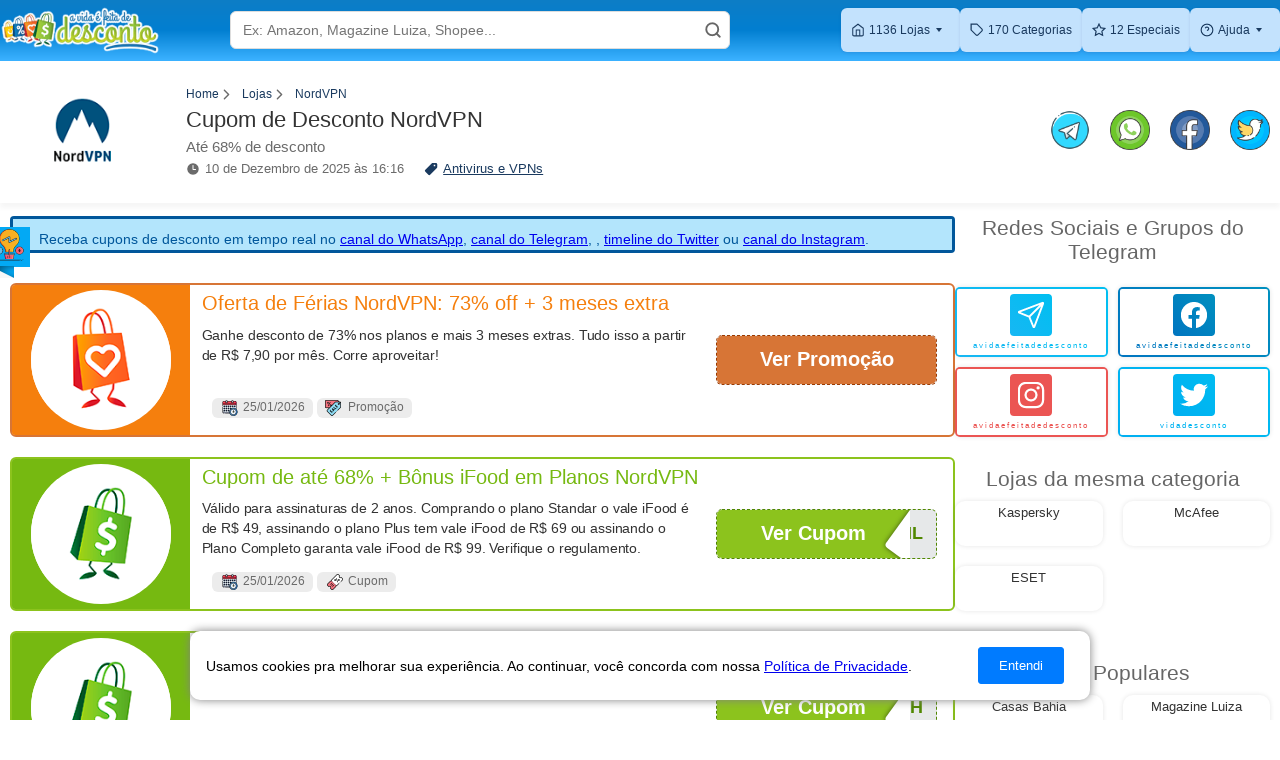

--- FILE ---
content_type: text/html; charset=utf-8
request_url: https://thiagorodrigo.com.br/cupom-desconto-nordvpn/
body_size: 22008
content:







<!DOCTYPE html>
<html lang="pt-br">
<head>
  <meta charset="UTF-8">
  <meta name="viewport" content="width=device-width, initial-scale=1.0">
  <meta name="theme-color" content="#4285f4">
  <meta http-equiv="X-UA-Compatible" content="ie=edge">
  <link rel="canonical" href="https://thiagorodrigo.com.br/cupom-desconto-nordvpn/" />
  <link rel="icon" type="image/x-icon" href="/staticfiles/favicon.ico">
  <style>html{touch-action:manipulation}</style>

  
  

    <meta name="robots" content="index, follow">



  
<meta name="description" content="Cupom NordVPN em janeiro de 2026. Economize com 3 cupons NordVPN e 1 promoção com o Thiago Rodrigo. Descontos que realizam sonhos."><title>Cupom de Desconto NordVPN - Até 68% de desconto</title><meta property="og:title" content="Cupom de Desconto NordVPN - Até 68% de desconto"><meta property="og:description" content="Cupom NordVPN em janeiro de 2026. Economize com 3 cupons NordVPN e 1 promoção com o Thiago Rodrigo. Descontos que realizam sonhos."><meta property="og:image:secure_url" content="https://thiagorodrigo.b-cdn.net/store/cupom-de-desconto-nordvpn.png"><meta property="og:type" content="Article"><meta property="og:site_name" content="Thiago Rodrigo"><meta name="twitter:domain" content="thiagorodrigo.com.br"><meta name="twitter:card" content="summary"><meta name="twitter:title" content="Cupom de Desconto NordVPN - Até 68% de desconto"><meta name="twitter:description" content="Cupom NordVPN em janeiro de 2026. Economize com 3 cupons NordVPN e 1 promoção com o Thiago Rodrigo. Descontos que realizam sonhos."><meta name="twitter:image" content="https://thiagorodrigo.b-cdn.net/store/cupom-de-desconto-nordvpn.png">


  <!-- CSS Principal do Site -->
  <style type="text/css">:root{--black:#000;--white:#FFF;--bg-color:#F3F3F4;--cinza-fraco-fraco:#ECECEC;--cinza-medio-fraco:#E8E8E8;--cinza-medio-medio:#7F7F7F;--cinza-medio:#6B6B6B;--chumbo:#333;--azul-fraco:#3ab1ff;--azul-medio-fraco:#027fd1;--azul-medio:#3fb5ec;--azul-medio-forte:#0d7dc6;--azul-link:#0d6efd;--azul-forte:#0a58ca;--azul-forte-forte:#006588;--roxo:#582e9a;--roxo-suave:#0a58cab5;--vermelho-rosado:#f50555;--cinza-fraco:#D6D6D8;--preto-cor-input:#212529;--coupon-code-bg:#6c757d2b;--green-coupon-border-btncover:#8CC31D;--green-coupon-title-imagebg:#76b911;--green-coupon-dashedborder-code:#508700;--orange-coupon-border-btncover:#D77536;--orange-coupon-imagebg:#f57f0d;--orange-coupon-title:#ef5026;--orange-dashedborder-code:#9b3900;--black-coupon-border-btncover:#131313;--black-coupon-imagebg:#131313;--black-coupon-title:#333;--black-dashedborder-code:#333;--telegram-color:#17B7F3;--telegram-warning-bg:#fdf7a7;--telegram-warning-border-and-color:#dea71c;--chars-area:#d4e6f5}*{margin:0;padding:0;box-sizing:border-box}.mobile-form--content{width:50%;height:100%;color:var(--white);background-color:var(--azul-fraco);background-image:linear-gradient(var(--azul-medio-forte),var(--azul-medio-fraco),var(--azul-fraco));border-bottom:1px solid var(--azul-fraco)}.mobile--header-input-area{width:100%;height:100%;display:flex;justify-content:center;align-items:center;transition:.2s}.mobile--header-input-area input{width:5%;height:35px;border-radius:4px;padding:0.375rem;transition:.4s;color:var(--preto-cor-input)}.input-overlay{width:100%;height:100vh;position:fixed;top:60px;left:0;background-color:rgba(0,0,0,0.8);transition:.2s;opacity:0;z-index:5}.mobile-menu--area--overlay{width:100%;height:100vh;position:fixed;top:60px;left:0;background-color:rgba(0,0,0,0.8);transition:.2s;opacity:0;z-index:5}.mobile-menu--area{width:195px;height:100vh;background-color:var(--white);transition:.2s}.mobile-menu--area.toggle{transform:translateX(-195px)}.mobile-menu--area ul{padding-top:15px;border-bottom:1px solid var(--cinza-fraco)}.mobile-menu--area ul:nth-child(2){padding-top:15px;border-bottom:none}.mobile-menu--nav-item{display:flex;align-items:center;padding-left:20px;margin-bottom:20px}.mobile-menu--area ul li a{margin-left:10px;color:var(--cinza-medio-medio);display:inline-flex;align-items:center;text-decoration:none}.stores-grid{max-width:1280px;margin:auto;display:grid;grid-template-columns:repeat(3,minmax(80px,1fr));grid-template-rows:repeat(2,auto);justify-content:space-between;gap:0 20px;list-style:none}.grid-item{display:flex;align-items:center;justify-content:center;border-radius:4px;border:1px solid var(--cinza-fraco);background-color:var(--white);box-shadow:0 0 5px rgba(0,0,0,0.1);transition:.3s}.grid-item:hover{transform:scale(1.05)}.grid-item-link{width:100px;height:100px;display:flex;justify-content:center;align-items:center}.stores-grid img{width:80px;height:80px;border-radius:4px;object-fit:contain}.main-container{width:calc(100% - 20px);margin:auto;display:flex;flex-direction:column}.content-area{width:100%;flex-direction:column;margin-bottom:10px;margin-top:-10px}.telegram-alert--area{position:relative;min-height:70px;color:var(--telegram-warning-border-and-color);background-color:var(--telegram-warning-bg);border:2px solid var(--telegram-warning-border-and-color);border-radius:6px;margin-bottom:10px;display:flex;align-items:center;padding:10px}.telegram-alert--image{width:35px;height:35px;border-radius:50%}.telegram-alert--area a{color:var(--azul-link)}.list-coupons-area{width:100%;max-width:964px;justify-content:center}.border-verde{border:solid 2px var(--green-coupon-border-btncover)}.verde-btn{background-color:var(--green-coupon-border-btncover)}.verde-btn:hover{background-color:var(--green-coupon-dashedborder-code)}.verde{background-color:rgb(118,185,17)}.cor-verde{color:var(--green-coupon-title-imagebg)}.verde-code{color:var(--green-coupon-dashedborder-code)}.button-back-verde{border:1px dashed var(--green-coupon-dashedborder-code)}.border-vermelho{border:solid 2px #d8293f}.vermelho-btn{background-color:#d8293f}.vermelho-btn:hover{background-color:#bd132a}.vermelho{background-color:#bd132a}.cor-vermelho{color:#d8293f}.vermelho-code{color:#9c0003}.button-back-vermelho{border:1px dashed #800000}.border-laranja{border:solid 2px var(--orange-coupon-border-btncover)}.laranja-btn{background-color:var(--orange-coupon-border-btncover)}.laranja-btn:hover{background-color:var(--orange-dashedborder-code)}.laranja{background-color:var(--orange-coupon-border-btncover)}.cor-laranja{color:var(--orange-coupon-imagebg)}.laranja-code{color:var(--orange-dashedborder-code)}.button-back-laranja{border:1px dashed var(--orange-dashedborder-code)}.border-azul{border:solid 2px #1674b3}.azul-btn{background-color:#1674b3}.azul-btn:hover{background-color:#125d8f}.azul{background-color:#125d8f}.cor-azul{color:#1674b3}.azul-code{color:#1674b3}.button-back-azul{border:1px dashed #5166de}.border-ouro{border:solid 2px #dea71c}.ouro-btn{background-color:#dea71c}.ouro-btn:hover{background-color:#c5910d}.ouro{background-color:#dea71c}.cor-ouro{color:#dea71c}.ouro-code{color:#dea71c}.button-back-ouro{border:1px dashed #dea71c}.border-amarelo{border:solid 2px #e5d215}.amarelo-btn{background-color:#e5d215}.amarelo-btn:hover{background-color:#bcae0e}.amarelo{background-color:#e5d215}.cor-amarelo{color:#ffae00}.amarelo-code{color:#a99600}.button-back-amarelo{border:1px dashed #e5d215}.border-lilás{border:solid 2px #5d329e}.lilás-btn{background-color:#5d329e}.lilás-btn:hover{background-color:#522c8d}.lilás{background-color:#522c8d}.cor-lilás{color:#522c8d}.lilás-code{color:#522c8d}.button-back-lilás{border:1px dashed #522c8d}.border-preto{border:solid 2px #000}.preto-btn{background-color:#000}.preto-btn:hover{background-color:#000}.preto{background-color:#000}.cor-preto{color:#000}.preto-code{color:#000}.button-back-preto{border:1px dashed #000}.coupon{width:100%;max-width:964px;min-height:120px;display:flex;flex-direction:column;background-color:var(--white);margin-bottom:20px;border-radius:6px}.coupon-title{text-align:left;flex:0.5;font-size:1.4em;font-weight:500;margin-left:10px;margin-top:5px;margin-bottom:12px}.coupon-description{text-align:left;flex:1;font-size:14px;color:var(--chumbo);margin-bottom:5px;line-height:1.45;margin-left:10px;margin-right:10px}.coupon-description{letter-spacing:-0.01em}.coupon-tags-area{display:flex;flex-wrap:wrap;text-align:center}.coupon-tag{height:20px;display:inline-flex;padding:0 4px;align-items:center;background-color:var(--cinza-fraco-fraco);border-radius:4px;margin-right:4px;margin-bottom:4px}.coupon-tag span{display:flex;align-items:center;color:var(--chumbo);font-size:0.8em}.coupon-tag span:first-child{display:flex;align-items:center}.tag-icon{width:18px;height:18px;margin-right:4px}.coupon-button-area{width:100%;height:75px;display:flex;align-items:center;justify-content:center}.coupon-code-area{width:95%;height:50px;text-align:end;background-color:var(--coupon-code-bg);border-radius:6px;position:relative;overflow:hidden}.coupon-code-area--text{width:94%;height:100%;display:flex;align-items:center;justify-content:flex-end;font-size:1.8em;font-weight:700;text-transform:uppercase;position:relative}.coupon-code-area--text--uncovered{width:100%;justify-content:center}.coupon-btn{height:100%;display:flex;align-items:center;justify-content:center;position:absolute;left:0;top:0;text-decoration:none;color:var(--white);font-weight:700;font-size:1.40em;overflow:hidden;text-transform:capitalize;transition:.2s}.btn-code-opened{display:none}.btn-code-half-opened{width:88%}.btn-code-closed{width:100%}.folded-corner{width:33px;height:100%;position:absolute;top:2px;right:-18px;transform:rotate(-0.9turn);background-color:var(--white);border-radius:4px;box-shadow:0 0 5px rgba(0,0,0,0.6)}.icone-sale{background-image:url(/staticfiles/website/thiagorodrigo.com.br/images/coupon-icons/sale.png?d6d381eb3beb);background-size:contain}.icone-exclusivo{background-image:url(/staticfiles/website/thiagorodrigo.com.br/images/coupon-icons/exclusivo.png?d6d381eb3beb);background-size:contain;background-position:center}.icone-calendar{background-image:url(/staticfiles/website/thiagorodrigo.com.br/images/coupon-icons/calendar.png?d6d381eb3beb);background-size:contain;background-position:center}.icone-produtos-selecionados{background-image:url(/staticfiles/website/thiagorodrigo.com.br/images/coupon-icons/produtos-selecionados.png?d6d381eb3beb);background-size:contain;background-position:center}.icone-produtos-selecionados{background-image:url(/staticfiles/website/thiagorodrigo.com.br/images/coupon-icons/produtos-selecionados.png?d6d381eb3beb);background-size:contain;background-position:center}.icone-marketplace{background-image:url(/staticfiles/website/thiagorodrigo.com.br/images/coupon-icons/icone-marketplace.png?d6d381eb3beb);background-size:contain;background-position:center}.icone-coupon{background-image:url(/staticfiles/website/thiagorodrigo.com.br/images/coupon-icons/coupon.png?d6d381eb3beb);background-size:contain;background-position:center}.icone-frete-gratis{background-image:url(/staticfiles/website/thiagorodrigo.com.br/images/coupon-icons/frete-gratis.png?d6d381eb3beb);background-size:contain;background-position:center}.icone-cyber-monday{background-image:url(/staticfiles/website/thiagorodrigo.com.br/images/coupon-icons/cyber-monday.png?d6d381eb3beb);background-size:contain;background-position:center}.icone-cyber-monday{background-image:url(/staticfiles/website/thiagorodrigo.com.br/images/coupon-icons/cyber-monday.png?d6d381eb3beb);background-size:contain;background-position:center}.icone-black-friday{background-image:url(/staticfiles/website/thiagorodrigo.com.br/images/coupon-icons/black-friday.png?d6d381eb3beb);background-size:contain;background-position:center}.icone-cupom-expirado{background-image:url(/staticfiles/website/thiagorodrigo.com.br/images/coupon-icons/cupom-expirado.png?d6d381eb3beb);background-size:contain;background-position:center}.icone-oferta{background-image:url(/staticfiles/website/thiagorodrigo.com.br/images/coupon-icons/oferta.png?d6d381eb3beb);background-position:center}.icone-promocao-relampago{background-image:url(/staticfiles/website/thiagorodrigo.com.br/images/coupon-icons/promocao-relampago.png?d6d381eb3beb);background-position:center}.icone-brinde{background-image:url(/staticfiles/website/thiagorodrigo.com.br/images/coupon-icons/brinde.png?d6d381eb3beb);background-position:center}.icone-liquidacao{background-image:url(/staticfiles/website/thiagorodrigo.com.br/images/coupon-icons/liquidacao.png?d6d381eb3beb);background-position:center}.icone-primeira-compra{background-image:url(/staticfiles/website/thiagorodrigo.com.br/images/coupon-icons/primeira-compra.png?d6d381eb3beb);background-position:center}.icone-todo-site{background-image:url(/staticfiles/website/thiagorodrigo.com.br/images/coupon-icons/todo-site.png?d6d381eb3beb);background-position:center}aside{width:100%;color:var(--chumbo)}.about-owner{background-color:var(--white);border-radius:10px;padding:10px;margin-bottom:15px;box-shadow:0 0 5px rgba(0,0,0,0.1)}.about-owner--desc{text-align:center;padding:0 10px;margin-bottom:10px}.aside-main{width:100%;display:flex;flex-direction:column;align-items:center;justify-content:center;margin-bottom:50px}.aside-main--area{width:100%;display:grid;grid-template-columns:repeat(2,minmax(105px,1fr));justify-content:space-between;gap:20px;list-style:none}.aside-main--card{min-height:45px;background-color:var(--white);box-shadow:0 0 5px rgba(0,0,0,0.1);border-radius:10px;transition:.2s;text-align:start}.aside-main--card:hover{transform:scale(1.1)}.aside-main--card-link{width:100%;height:100%;font-size:0.9em;text-align:center;display:flex;justify-content:center;align-items:center;text-decoration:none;color:var(--chumbo);padding:5px;transition:.2s}.special-area{border-radius:4px;display:flex;flex-direction:column;align-items:center;justify-content:center;border:1px solid var(--cinza-fraco);background-color:var(--white);box-shadow:0 0 5px rgba(0,0,0,0.1);transition:.3s;position:relative;overflow:hidden;text-overflow:ellipsis;white-space:nowrap}.special-area:hover{transform:scale(1.05)}.special-area--image-area{width:100%;height:100%;display:flex;justify-content:center;align-items:center}.special-area--image-area--link{width:100%;height:100%;display:flex;justify-content:center;align-items:center;padding-top:10px}.special-area--image-area--link img{width:140px;height:auto}.special-area--title-area{min-height:60px;display:flex;justify-content:center;align-items:center;text-align:left;overflow:hidden;text-overflow:ellipsis;white-space:nowrap;max-width:90%}.special-area--title-area h2{overflow:hidden;text-overflow:ellipsis;white-space:nowrap}.special-area--title-area--text{font-size:0.77em}.special-area--title-area.popular-store{min-height:0;padding-bottom:5px}.special-area--title-area--link{color:var(--cinza-medio);text-decoration:none;overflow:visible;white-space:normal;text-overflow:clip;font-size:14px;display:flex;justify-content:center;align-items:center;text-align:center}.paths-area{display:flex;align-items:center;width:100%}.path-item{display:flex;align-items:center;margin-right:8px}.path-item svg{width:15px;height:15px;margin-right:8px;color:var(--cinza-medio)}.path-item--link{color:var(--azul-link);font-size:12px;text-decoration:none}.title-area--store{width:100%;display:flex;align-items:center}.title-area--text-and-paths{display:flex;flex-direction:column}.title.store-title{text-align:left;margin-bottom:5px;font-size:1.2em}.title.store-title.text-breadcrumb{margin-top:15px;margin-bottom:15px}.subtitle{margin-bottom:10px;color:var(--cinza-medio);font-size:0.9em}.title-area--store-infos{display:flex;flex-direction:column}.last-update{color:var(--cinza-medio);font-size:0.7em;display:flex;align-items:center;margin-right:5px}.last-update svg{width:14px;height:14px;margin-right:5px;fill:var(--cinza-medio)}.store-category{color:var(--azul-link);font-size:0.7em;display:flex;align-items:center}.store-category svg{width:14px;height:14px;margin-right:5px;fill:var(--azul-link)}.main-container.az{flex-direction:column}.chars-space{width:100%}.az-chars--list{display:flex;justify-content:center;flex-wrap:wrap;list-style:none}.az-char--area{width:45px;height:45px;background-color:var(--chars-area);border-radius:50%;margin:6px;display:flex;justify-content:center;align-items:center;cursor:pointer;transition:.2s}.az-char--area:hover{transform:scale(1.1)}.az-char--area a{width:100%;height:100%;color:var(--chumbo);font-weight:700;font-size:14px;display:flex;justify-content:center;align-items:center;text-decoration:none;border-radius:50%}.store-char-space{display:flex;justify-content:center;flex-wrap:wrap;list-style:none}.card-a-z--area{background-color:var(--white);display:flex;flex-direction:column;margin-bottom:10px;border-radius:4px;border:1px solid var(--cinza-fraco);box-shadow:0 0 5px rgba(0,0,0,0.1);list-style:none;padding:10px}.card-a-z--anchor-area{display:flex;align-items:center;margin-bottom:15px}.card-a-z--anchor-letter{width:40px;height:40px;display:flex;justify-content:center;align-items:center;border-radius:50%;background-color:#1674b3;color:var(--white);margin-right:10px}.back-to-top--area{display:flex}.back-to-top--text{margin-right:5px;color:var(--azul-link)}.back-to-top--icon{display:flex;justify-content:center;align-items:center}.back-to-top--icon svg{color:var(--chumbo);width:12px;height:12px}.stores-grid.az{margin-bottom:0;grid-template-rows:auto}.card-a-z--store{display:flex;flex-direction:column;align-items:flex-start}.a-z-item--info{display:flex;flex-direction:column}.card-a-z--store-link{display:inline-flex;flex-direction:column;align-items:flex-start;color:var(--cinza-medio);text-decoration:none;transition:.2s}.card-a-z--store-link:hover{color:var(--azul-link)}.a-z-item--info-data{display:flex}.a-z-item--info-data span{display:flex;margin-right:10px;color:var(--cinza-fraco)}.a-z-item--info-data svg{fill:var(--cinza-fraco);width:15px;height:15px;margin-right:6px}.category-name{font-weight:400;margin-top:-13px;margin-bottom:10px;color:var(--chumbo)}footer{width:100%;font-size:0.89em;line-height:16px;font-weight:400;color:var(--white)}.footer-social-media-area{height:60px;background-color:orange;padding:10px;display:flex;justify-content:center;align-items:center;width:100%;box-sizing:border-box}.social-media-symbol{width:25px;height:25px;transition:.3s;margin:0 10px}.social-media-symbol svg{fill:var(--white);color:var(--white);width:30px;height:30px}.social-media-symbol:hover{transform:scale(1.2)}.footer-social-media-area a{display:flex;align-items:center;justify-content:center;cursor:pointer}footer .container{margin:auto}.about-us--title{width:100%}.footer-text{margin-bottom:10px;width:100%}.about-us{padding:10px 0 25px 0}.about-us--information{padding:10px 0}.dropdown{position:relative;color:var(--azul-link)}.dropdown-menu--item{display:flex;justify-content:center;align-items:center;cursor:pointer;transition:.3s}.dropdown-menu--item:last-child{margin-bottom:0}.dropdown-menu--item-link{display:flex;justify-content:center;align-items:center;color:#FFF;padding:5px;text-decoration:none;font-weight:400;width:100%;height:100%}.coupon-info-area{height:100%;display:flex}.coupon-info-area--image{flex:1;display:flex;justify-content:center;align-items:center;padding:5px;border-radius:3px 0 0 3px}.coupon-info-area--image img{width:140px;height:140px;border-radius:50%;cursor:pointer;background-color:var(--white);object-fit:contain}.counpon-info-area--text{flex:3;display:flex;padding-top:5px;padding-bottom:5px;padding-right:8px;flex-direction:column}.coupon-info-mobile-area{display:none}@media only screen and (max-width:860px){.coupon-info-mobile-area{display:flex!important;align-items:center!important;flex-wrap:wrap!important;gap:0!important}.row-tags{display:flex;align-self:center;justify-content:center;width:100%}.row-img img{max-width:100%;height:auto}.row-title{flex-grow:0;flex-basis:50%}.row-description{flex-grow:0;flex-basis:100%}.coupon-info-area--image{}.coupon-info-area--image img{}.counpon-info-area--text{}}.coupon-tags-tr .tag{float:left;margin:2px;padding:2px 6px;font-size:100%;border-radius:6px;background-color:#ECECEC;color:#6b6b6b;height:20px}.contact-container{text-align:center;padding:20px;max-width:600px;margin:0 auto;border:1px solid #CCCCCC;border-radius:10px;margin-bottom:10px;background-color:#FAFAFA}.contact-page-image{width:600px;max-width:100%;height:auto;display:block;margin:10px auto;border-radius:10px}.back-to-top{display:block;text-align:center;padding:12px 24px;background-color:#67c4ea;color:white;text-decoration:none;border-radius:8px;border:1px solid #67c4ea;transition:background-color ease .3s}.back-to-top:hover{background-color:#237b9e}.mobile-header--area--logo-area{width:35%;display:flex;justify-content:center;align-items:center}.title{margin:10px}.counpon-info-area--text{margin:0}.counpon-info-area--text *{margin:2px}.tag{display:flex;align-items:center;justify-content:center;margin-top:10px}.text-icone{margin-bottom:-5px;font-size:12px}.title-area--text *{margin:0}.title.store-title{margin-left:0}.mobile-header--area--logo-area img{margin-left:10px;display:flex;flex-direction:column;justify-content:space-between;height:45px;width:100%;cursor:pointer}.title.store-title{margin-left:0;margin-top:5px}.subtitle{margin-bottom:5px;font-size:1.1em}.telegram-alert--area{margin:10px}.telegram-alert--image-area{position:absolute;top:100%;left:99%;transform:translate(-50%,-50%)}.coupon-container{display:flex;justify-content:flex-start;align-items:center;margin-top:-10px}.price-display{font-size:1.6em;color:rgb(255,99,71);font-weight:800!important;height:100%}.discount-badge{cursor:auto;display:flex;justify-content:center;align-items:center;flex-direction:row;align-self:flex-end;flex:0 1 auto;background:rgb(64,205,40);width:auto;min-height:18px;color:rgb(255,255,255);font-size:12px;font-weight:900;border-radius:5px;padding:0 5px;line-height:12px;margin:10px}body{font-size:14px;font-family:"Open Sans","Helvetica Neue",Helvetica,Arial,"Lucida Grande",sans-serif;background-color:var(--bg-color)}.container{width:calc(100% - 20px);height:100%;max-width:1280px;display:flex;flex-direction:column;align-items:center}.header-logo-area{flex:0.5;height:100%}.header-logo-area a{width:100px;height:100%;display:flex;justify-content:center;align-items:center}.header-logo{width:150%;height:100%;object-fit:contain}.header-input-area{width:100%;flex:1}.search-box{display:flex;align-items:center;position:relative}.search-icon{width:32px;height:32px;object-fit:contain;display:block;margin:auto}.q-search{width:100%;height:35px;border-radius:4px;outline:none;border:none;padding:0.375rem;padding-right:40px;color:var(--preto-cor-input)}.search-btn{position:absolute;right:0;border:none;background:transparent;cursor:pointer;padding:0 10px;height:100%}.search-btn img{height:20px;width:auto}.header-nav-area{flex:1;width:80%;height:100%;max-width:480px;padding:10px;font-size:12px}.header-nav{width:100%;display:flex;justify-content:center;list-style:none}.nav-item{min-width:88px;min-height:44px;margin:auto 10px;cursor:pointer;display:flex;align-items:center;justify-content:center;border-radius:4px;background-color:#c3e2fd;box-shadow:0 8px 32px 0 rgba(31,38,135,0.37);transition:.3s;position:relative}.nav-item-link{color:var(--azul-link);text-decoration:none;display:flex;justify-content:center}.nav-item:nth-child(1) .nav-item-link{margin-left:-7px}.nav-item:hover{color:var(--azul-forte);transition:0.2s}.nav-item:hover .nav-item-link{color:var(--azul-forte);transition:0.2s}:root{--azul-link:#1a3a5f}.dropdown::after{content:"";position:absolute;top:50%;right:-10px;border-left:4px solid transparent;border-right:4px solid transparent;border-top:4px solid;transform:translateY(-50%)}.dropdown-menu{z-index:1000;padding:5px 0;width:125px;position:absolute;color:#fff;top:43px;left:0px;background-color:var(--azul-fraco);border-radius:0 5px 5px 5px;box-shadow:0 8px 32px 0 rgba(31,38,135,0.37);cursor:default;list-style:none}.dropdown-menu--item:hover{background-color:var(--azul-medio-fraco)}.telegram-alert--image{width:auto;height:40px;object-fit:contain;display:block;margin:0px auto 10px}.social-media-link{color:var(--azul-link)}.store-category svg{fill:var(--azul-link)}.store-category a{color:var(--azul-link)}.tr-footer--bg{background-color:var(--azul-medio-forte)}.footer-text--link{color:var(--white)}.panel-title{text-align:justify;font-size:1.4em;font-weight:500;color:var(--chumbo);margin-top:20px;margin-bottom:5px}.panel-description-area p{text-align:justify;color:var(--chumbo);line-height:20px;font-size:1em;margin-bottom:5px}.panel-description-area li{color:var(--chumbo);line-height:20px;font-size:0.9em;margin-left:22px}.panel-description-area li:last-child{margin-bottom:5px}.panel-area.store-panel{color:var(--chumbo)}.panel-area.store-panel h2{font-size:1.8em;font-weight:500;color:var(--chumbo);margin-top:20px;margin-bottom:5px}.panel-area.store-panel p{color:var(--chumbo);line-height:20px;font-size:1em!important;margin-bottom:5px}.aside-title{text-align:center;font-size:21px;margin-bottom:10px;color:#666666}.our-contacts{width:100%;display:flex;flex-direction:column;align-items:center;justify-content:center;margin-bottom:30px}.our-contacts--network-links{width:100%;display:grid;grid-template-columns:repeat(auto-fit,minmax(200px,1fr));gap:10px;justify-content:space-between}.instabg{background:#EB5553}.instabgi{background-image:linear-gradient(45deg,#EB5553,#EB5553)}.twitterbg{background:linear-gradient(45deg,#00aff1,#00bcf1)}.twitterbgi{background-image:linear-gradient(45deg,#00aff1,#00bcf1)}.facebg{background:linear-gradient(45deg,#0075C0,#0090BF)}.facebgi{background-image:linear-gradient(45deg,#0075C0,#0090BF)}.telegrambg{background:linear-gradient(45deg,#17B7F3,#00BFF1)}.telegrambgi{background-image:linear-gradient(45deg,#17B7F3,#00BFF1)}.whatsbg{background:linear-gradient(45deg,#25D366,#239852)}.whatsbgi{background-image:linear-gradient(45deg,#25D366,#239852)}.network-component{display:flex;background-color:var(--white);align-items:center;border-radius:5px;padding:2px;position:relative;cursor:pointer;transition:.3s;box-shadow:0 0 5px rgba(0,0,0,0.1)}.network-component:hover{transform:scale(1.05)}.network-component--link{width:100%;height:100%;border-radius:2px;padding:5px 10px 5px 10px;display:flex;flex-direction:column;align-items:center;text-decoration:none;background-color:var(--white)}.symbol-space{width:42px;height:42px;display:flex;justify-content:center;align-items:center;border-radius:4px;padding:5px;margin-bottom:5px}.network-component--link svg{fill:var(--white);color:var(--white);width:30px;height:30px}.network-component--link span{flex:1;text-align:center;width:auto;max-width:138px;font-size:0.5rem;letter-spacing:2px;color:var(--black);background-clip:text;-webkit-background-clip:text;-webkit-text-fill-color:transparent;overflow:hidden;text-overflow:ellipsis;word-break:break-all}.title-area--share-coupon{display:none}.title-network-item--image{width:40px;height:40px;transition:.2s}.title-network-item--image:hover{transform:scale(1.1)}.title-network-item:not(:last-child){display:flex;justify-content:center;align-items:center;margin-right:20px}.thanks-message{width:100%;height:100vh;margin-top:65px;padding:30px 10px;display:flex;flex-direction:column;justify-content:center;align-items:center;text-align:center}.thanks-message--text{color:var(--cinza-medio-medio);font-size:1.6em;font-weight:500;line-height:1.3;margin-bottom:20px}.return{color:var(--azul-medio)}.form-container--content{max-width:600px;margin:0 auto;padding:20px;border:1px solid #CCCCCC;border-radius:10px;background-color:#FAFAFA;margin-bottom:10px}.form-container--text{text-align:center;display:flex;justify-content:center;align-items:center;width:100%;flex-direction:column;color:var(--preto-cor-input);margin-bottom:30px}.form-container--text h2{font-size:1.4rem;font-weight:500;line-height:1.2;margin-bottom:10px}.form-container--text p{font-size:1.05rem;font-weight:300;line-height:1.4;letter-spacing:0.2px}.form-group{margin-bottom:20px}.form-group label{display:block}.form-group input,.form-group select,.form-group textarea{width:100%;padding:10px;border:1px solid #ccc;border-radius:3px;outline:none}.form-group select{background-color:var(--white)}.form-group input[type="email"],.form-group input[type="url"],.form-group input[type="text"]{margin-top:5px}.form-group input[type="text"]:focus,.form-group input[type="email"]:focus,.form-group input[type="url"]:focus,.form-group select:focus,.form-group textarea:focus{outline:2px solid rgba(63,181,236,0.5);outline-offset:-2px}.form-group select{width:100%;padding:10px;border:1px solid #ccc;margin-top:5px;border-radius:3px}.form-group textarea{width:100%;padding:10px;border:1px solid #ccc;border-radius:3px;margin-top:5px}.btn{background-color:#007BFF;color:#fff;padding:10px 20px;border:1px solid #007BFF;border-radius:3px;cursor:pointer;margin-right:10px;cursor:pointer}.btn:hover{background-color:#0056b3}.privacy-police{color:var(--black-coupon-title);padding:0 15px 0 10px;text-align:justify;border:1px solid #CCCCCC;margin:20px auto;border-radius:10px;background-color:#FAFAFA;max-width:1300px}.privacy-police h2{font-size:1.6em;font-weight:500;line-height:1.3;margin-top:0;margin-bottom:15px}.privacy-police h3{margin-top:0;margin-bottom:0.5rem;font-size:1.4em;font-weight:400;line-height:1.2}.privacy-police p{margin-top:0;margin-bottom:1rem}.privacy-police ul{margin-top:0;margin-bottom:1rem;padding-left:2rem;list-style-type:disc}.privacy-police ol{margin-top:0;margin-bottom:1rem;padding-left:2rem;list-style:decimal}.blocking-scroll{overflow:hidden}.non-display{display:none}.coupon-list-container{display:flex;flex-direction:column;margin-bottom:10px}ul.pagination + .coupon-list-container{margin-top:32px}.see-more-coupons{height:48px;width:184px;border:1px solid var(--color-primary-01);border-radius:5px;font-size:var(--size-text-05);color:var(--color-primary-01);background-color:#fff;margin-top:8px;margin-bottom:40px;cursor:pointer;transition:all ease .3s}.see-more-coupons:hover{background-color:#2993B825}.see-more-coupons:active{background-color:var(--color-primary-01);color:#fff}.coupon-not-found,.coupon-not-found + span{display:block;text-align:center;color:var(--color-primary-02)}.coupon-not-found{font-size:var(--size-text-03);margin-bottom:8px}.coupon-not-found + span{padding:0 15%;margin-bottom:40px}@media (max-width:768px){.coupon-list-container{margin-right:0}}.icone-defaults{background-repeat:no-repeat;display:inline-block;width:19px;height:16px}.icone-sale{background-image:url(/staticfiles/website/img/sale.png?d6d381eb3beb)}.icone-exclusivo{background-image:url(/staticfiles/website/img/exclusivo.png?d6d381eb3beb)}.icone-calendar{background-image:url(/staticfiles/website/img/calendar.png?d6d381eb3beb)}.icone-produtos-selecionados{background-image:url(/staticfiles/website/img/produtos-selecionados.png?d6d381eb3beb)}.icone-produtos-selecionados{background-image:url(/staticfiles/website/img/produtos-selecionados.png?d6d381eb3beb)}.icone-marketplace{background-image:url(/staticfiles/website/img/icone-marketplace.png?d6d381eb3beb)}.icone-coupon{background-image:url(/staticfiles/website/img/coupon.png?d6d381eb3beb)}.icone-frete-gratis{background-image:url(/staticfiles/website/img/frete-gratis.png?d6d381eb3beb)}.icone-cyber-monday{background-image:url(/staticfiles/website/img/cyber-monday.png?d6d381eb3beb)}.icone-cyber-monday{background-image:url(/staticfiles/website/img/cyber-monday.png?d6d381eb3beb)}.icone-black-friday{background-image:url(/staticfiles/website/img/black-friday.png?d6d381eb3beb)}.icone-cupom-expirado{background-image:url(/staticfiles/website/img/cupom-expirado.png?d6d381eb3beb)}.icone-oferta{background-image:url(/staticfiles/website/img/oferta.png?d6d381eb3beb)}.icone-promocao-relampago{background-image:url(/staticfiles/website/img/promocao-relampago.png?d6d381eb3beb)}.icone-brinde{background-image:url(/staticfiles/website/img/brinde.png?d6d381eb3beb)}.icone-liquidacao{background-image:url(/staticfiles/website/img/liquidacao.png?d6d381eb3beb)}.icone-primeira-compra{background-image:url(/staticfiles/website/img/primeira-compra.png?d6d381eb3beb)}.icone-todo-site{background-image:url(/staticfiles/website/img/todo-site.png?d6d381eb3beb)}.text-icone{position:relative;top:-4px}.icone-lupas{background-image:url(/staticfiles/website/img/lupas.png?d6d381eb3beb);background-repeat:no-repeat;display:inline-block}.icone-app{background-image:url(/staticfiles/website/img/app-16.png?d6d381eb3beb);background-repeat:no-repeat}header,.thiago-header-colors{width:100%;display:flex;justify-content:center}.mobile-header--area{width:100%;height:100%;display:none;justify-content:space-between;align-items:center;padding:10px}.menu-hamburger{display:none;cursor:pointer}.mobile-header--area svg{width:35px;height:35px;color:var(--white);cursor:pointer;margin:10px}.mobile-header--area--logo-area{width:95px;height:60px;display:flex;justify-content:center;align-items:center}.mobile-header--area--logo-area img{width:100%;height:100%}.thiago-header-colors{color:var(--black);background-color:var(--azul-fraco);background-image:linear-gradient(var(--azul-medio-forte),var(--azul-medio-fraco),var(--azul-fraco));border-bottom:1px solid var(--azul-fraco)}.container{width:calc(100% - 20px);height:100%;max-width:1280px;display:flex;flex-direction:row;align-items:center;gap:15px;box-sizing:border-box}.header-logo-area{flex-shrink:0;height:60px}.header-logo-area a{width:150px;height:100%;display:flex;justify-content:center;align-items:center}@media (max-width:768px){.header-logo-area{width:100%;height:auto;display:flex;justify-content:center;align-items:center;order:-2}.header-logo-area a{width:140px;height:50px}}@media (max-width:550px){.header-logo-area{height:45px}.header-logo-area a{width:100px;height:40px}}.header-logo{width:100%;height:100%;object-fit:contain}.header-input-area{flex:1;max-width:550px}@media (max-width:768px){.header-input-area{width:100%;max-width:100%;order:-1}}.search-box{display:flex;align-items:center;position:relative}.search-icon{width:32px;height:32px;object-fit:contain;display:block;margin:auto}.q-search{width:100%;height:40px;border-radius:6px;outline:none;border:none;padding:0 45px 0 15px;color:var(--preto-cor-input);font-size:14px}@media (max-width:550px){.q-search{height:36px;font-size:12px;padding:0 38px 0 10px}.search-btn{right:3px;padding:6px}.search-btn img{height:20px;width:20px}}.search-btn{position:absolute;right:5px;border:none;background:transparent;cursor:pointer;padding:8px;height:100%;display:flex;align-items:center;justify-content:center}.search-btn img{height:22px;width:22px}.header-nav-area{flex:1;width:80%;height:100%;padding:10px;font-size:12px}@media (max-width:768px){.header-nav-area{width:100%;padding:0;order:0}.header-nav{width:100%;display:flex;justify-content:center;align-items:center;flex-wrap:wrap;list-style:none;gap:8px}}@media (max-width:550px){.header-nav{gap:5px}.nav-item{min-width:70px;max-width:85px;min-height:36px;padding:5px 6px}.nav-item-link{font-size:10px;gap:3px}.nav-item-link svg{width:14px;height:14px}.dropdown::after{right:5px;border-left:3px solid transparent;border-right:3px solid transparent;border-top:4px solid}}.header-nav{width:100%;display:flex;justify-content:center;align-items:center;list-style:none;gap:8px}.nav-item{min-width:110px;min-height:44px;padding:8px 12px;cursor:pointer;display:flex;align-items:center;justify-content:center;border-radius:4px;background-color:#c3e2fd;box-shadow:0 8px 32px 0 rgba(31,38,135,0.37);transition:.3s;position:relative}.nav-item-link{color:var(--azul-link);text-decoration:none;display:flex;justify-content:center;align-items:center;gap:6px;width:100%;height:100%;font-size:13px;font-weight:500;white-space:nowrap;cursor:pointer}.nav-item-link.dropdown{cursor:pointer;user-select:none}.nav-item-link svg{width:18px;height:18px;flex-shrink:0}.nav-item:nth-child(1) .nav-item-link{margin-left:0}.nav-item:hover{color:var(--azul-forte);transition:0.2s}.nav-item:hover .nav-item-link{color:var(--azul-forte);transition:0.2s}.nav-item-link.dropdown{cursor:pointer;user-select:none;position:relative;padding-right:20px}.dropdown::after{content:"";position:absolute;top:50%;right:5px;border-left:4px solid transparent;border-right:4px solid transparent;border-top:5px solid;transform:translateY(-50%);pointer-events:none}.dropdown-menu{z-index:1000;padding:5px 0;min-width:200px;position:absolute;color:#fff;top:calc(100% + 4px);left:50%;transform:translateX(-50%);background-color:var(--azul-fraco);border-radius:5px;box-shadow:0 8px 32px 0 rgba(31,38,135,0.37);cursor:default;list-style:none;margin:0;display:none;text-align:center}.dropdown-menu.non-display{display:none!important}.dropdown-menu.active{display:block}.dropdown-menu--item{margin:0;padding:0}.dropdown-menu--item-link{display:flex;align-items:center;justify-content:center;gap:10px;padding:12px 16px;color:#fff;text-decoration:none;font-size:14px;transition:background-color 0.2s}.dropdown-menu--item-link svg{width:22px;height:22px;flex-shrink:0}.dropdown-menu--item:hover{background-color:var(--azul-medio-fraco)}.telegram-alert--image{width:auto;height:40px;object-fit:contain;display:block;margin:0px auto 10px}.title-area{width:100%;margin:auto;display:flex;justify-content:center;padding:0.8rem 0;margin-bottom:0.8rem}.title-area .container{width:calc(100% - 20px);height:100%;max-width:1280px;display:flex;flex-direction:column;align-items:center}.title{width:100%;font-size:1.6em;font-weight:400;color:var(--chumbo);text-align:center;margin-bottom:0.5rem;margin-left:0px;margin-top:10px}.title-description{width:100%;text-align:center;font-size:1em;color:var(--chumbo)}.title-area.title-area-white-bg{background-color:var(--white);box-shadow:0 5px 5px rgba(0,0,0,0.04)}.list-coupons-area--title{width:calc(100% - 20px);max-width:1280px;color:#666666;margin:auto;margin-bottom:20px}.title-area--text{width:66%}.title-area--store{justify-content:space-between;gap:inherit}@media (max-width:434px){.header-nav-area{width:100%}}@media (min-width:479px){.stores-grid{grid-template-columns:repeat(4,minmax(100px,1fr));gap:10px}}@media (min-width:499px){.coupon-tags-tr{margin:10px}.principal-stores--area{grid-template-columns:repeat(4,minmax(145px,1fr))}.aside-main--area{grid-template-columns:repeat(4,minmax(105px,1fr))}.aside-main--area.special{grid-template-columns:repeat(3,minmax(105px,1fr))}.title.store-title{font-size:1.6em}.last-update,.store-category{font-size:0.9em}}@media (min-width:639px) and (max-width:1030px){.our-contacts--network-links{grid-template-columns:repeat(2,minmax(200px,1fr))}.stores-grid{grid-template-columns:repeat(4,minmax(145px,1fr));margin-bottom:30px}}@media (max-width:768px){.special-area--image-area--link img{width:110px;height:auto}}@media (max-width:768px){.form-container--content{width:90%}.coupon-info-mobile-area{display:block}.coupon-info-area{display:none}}@media (min-width:769px){.stores-grid{grid-template-columns:repeat(5,minmax(145px,1fr));margin-bottom:30px}.title-area--store-infos{flex-direction:row}}@media (min-width:853px){.stores-grid{grid-template-columns:repeat(5,minmax(145px,1fr))}.coupon-info-area{flex:3;height:auto}.verde{background-color:var(--green-coupon-title-imagebg)}.laranja{background-color:var(--orange-coupon-imagebg)}.azul{background-color:#1674b3}.ouro{background-color:#dea71c}.vermelho{background-color:#d8293f}.amarelo{background-color:#ffd300}.lilás{background-color:#522c8d}.preto{background-color:#000}.coupon{flex-direction:row}.coupon-info-area--image{margin-right:10px}.coupon-button-area{flex:1;height:auto;padding-right:10px}.coupon-tags-area{margin-bottom:5px}.title-area--share-coupon{display:flex}}@media (min-width:853px) and (max-width:904px){.coupon-code-area--text{font-size:1.6em}}@media (max-width:898px){.desktop-header--area{display:none}.thiago-header-colors .container{display:none!important}.title-area .container{display:flex!important}.mobile-header--area{display:flex!important}.menu-hamburger{display:flex!important}}@media (min-width:899px){.q-search{height:44px}.header-logo-area a{justify-content:flex-start}.header-nav{justify-content:flex-end}.thiago-header-colors .container{display:flex;flex-direction:row;gap:15px}.thiago-header-colors{position:relative}.mobile-header--area{display:none!important}.menu-hamburger{display:none!important}.nav-item:last-child{margin-right:0}.title-area.title-area-white-bg{margin-top:0}.thanks-message,.form-container--content{margin-top:0}.footer-social-media-area{margin:auto}footer{text-align:center}}@media (min-width:899px) and (max-width:1100px){.thiago-header-colors .container{gap:10px}.header-nav-area{padding:5px}.nav-item{min-width:90px;padding:6px 8px}.nav-item-link{font-size:11px}}@media (min-width:1031px){.main-container{flex-direction:row;gap:20px;width:calc(100% - 20px);max-width:1280px}.content-area{flex:3}aside{flex:1}.aside-main--area{grid-template-columns:repeat(3,minmax(105px,1fr))}.aside-main--area.stores{grid-template-columns:repeat(2,minmax(105px,1fr))}.our-contacts--network-links{grid-template-columns:repeat(2,minmax(40px,1fr));margin-top:13px}.coupon-code-area--text{font-size:1.3em}}@media (min-width:1120px){.stores-grid{grid-template-columns:repeat(7,minmax(145px,1fr))}}@media (max-width:1320px){.stores-grid,.main-container{width:calc(100% - 20px)}}#title-area--store-img{width:140px;height:auto;margin:2px}@media (max-width:599px){.header-nav-area{width:80px;height:80px}}@media only screen and (max-width:600px){#title-area--store-img{width:80%}.coupon-tags-tr{margin:10px}}@media only screen and (min-width:601px) and (max-width:1024px){#title-area--store-img{width:90%}.coupon-tags-tr{margin-left:-2px}}#logo-mobile{margin-left:5px;width:70%}.logo-mobile-a{width:55%}footer{text-align:center}@media only screen and (min-width:960px){}@media only screen and (min-width:1440px){}@media only screen and (min-width:2000px){}@media only screen and (max-device-width:480px){}@media only screen and (device-width:768px){}@media only screen and (min-device-width:481px) and (max-device-width:1024px) and (orientation:portrait){}@media only screen and (min-device-width:481px) and (max-device-width:1024px) and (orientation:landscape){}.new-message-box{margin:15px 0;margin-bottom:25px!important;border-radius:7px}.new-message-box p{}.info-tab{width:40px;height:40px;display:inline-block;position:relative;top:8px}.info-tab{float:left;margin-left:-23px}.info-tab i::before{width:24px;height:24px;box-shadow:inset 12px 0 13px rgba(0,0,0,0.5)}.info-tab i::after{width:0;height:0;border:12px solid transparent;border-bottom-color:#f8f8f8;border-left-color:#f8f8f8;bottom:-18px}.info-tab i::before,.info-tab i::after{content:"";display:inline-block;position:absolute;left:0;bottom:-17px;transform:rotateX(60deg)}.note-box,.warning-box,.tip-box-success,.tip-box-danger,.tip-box-warning,.tip-box-info,.tip-box-alert{padding:12px 8px 3px 26px}.new-message-box-success{background:#8bc34a;padding:3px;margin:10px 0;border-radius:4px}.tip-icon-success{background:#8bc34a}.tip-box-success{color:#33691e;background:#dcedc8}.tip-icon-success i::before{background:#8bc34a}.new-message-box-danger{background:#000000;padding:3px;margin:10px 0;border-radius:4px}.tip-icon-danger{background:#181313}.tip-box-danger{background:#9E9E9E}.tip-icon-danger::before{font-size:25px;top:8px;left:11px;position:absolute;color:white}.tip-icon-danger i::before{background:rgba(24,19,19,0.76)}.new-message-box-warning{background:#dea71c;padding:3px;margin:10px 0;border-radius:4px}.tip-icon-warning{background:#dea71c}.tip-box-warning{color:#c69500;background:#fff9c4bf}.tip-icon-warning i::before{background:#dea71c}.new-message-box-info{background:#01579b;padding:3px;margin:10px 0;border-radius:4px}.tip-box-info{color:#01579b;background:#b3e5fc}.tip-icon-info{background:#03a9f4}.tip-icon-info i::before{background:#03a9f4}.new-message-box-alert{background:#ff6f00;padding:3px;margin:10px 0;border-radius:4px}.tip-box-alert{color:#212121;background:#fff8e1}.tip-icon-alert{background:#ff6f00}.tip-icon-alert::before{font-size:25px;content:"";top:8px;left:11px;position:absolute;color:white}.tip-icon-alert i::before{background:#ff6f00}body{background-color:#ffffff}.container-notificacao-icones img{height:34px;width:36px;margin:1px}#cookie-consent{display:flex;flex-wrap:wrap;justify-content:center;position:fixed;bottom:20px;left:5%;width:90%;border-radius:10px;background-color:white;box-shadow:0 0 10px gray;padding:1rem;align-items:center}#cookie-consent.hidden{display:none}#cookie-consent>p{margin-bottom:0.5rem;flex-grow:1}@media (min-width:923px){#cookie-consent{justify-content:space-between;max-width:900px;left:calc((100vw - 900px) / 2)}#cookie-consent>p{margin-bottom:0}}.thiago-header-colors{position:relative;overflow:visible;width:100%;max-width:100vw}.thiago-header-colors .container{display:flex;flex-direction:row;align-items:center;justify-content:space-between;width:100%;padding:-10px 0px 0px 20px;margin:0 auto;gap:15px;position:relative}.header-logo-area{flex:0 1 auto;min-width:80px;max-width:160px;display:flex;align-items:center}.header-logo-area a{display:flex;align-items:center;justify-content:center;width:100%}.header-input-area{flex:1 1 auto;max-width:500px;min-width:150px;position:relative}.header-nav-area{flex:0 1 auto;min-width:0}.search-box{display:flex;align-items:center;position:relative;width:100%}.q-search{width:100%;height:38px;border-radius:6px;outline:none;border:1px solid #ddd;padding:0 40px 0 12px;font-size:14px;color:var(--preto-cor-input);transition:border-color 0.2s,box-shadow 0.2s}.q-search:focus{border-color:#4a90e2;box-shadow:0 0 0 3px rgba(74,144,226,0.1)}.search-btn{position:absolute;right:2px;top:50%;transform:translateY(-50%);border:none;background:transparent;cursor:pointer;padding:6px;height:auto;display:flex;align-items:center;justify-content:center;border-radius:4px;transition:all 0.2s}.search-btn:hover{background-color:rgba(74,144,226,0.1)}.search-btn:hover .search-icon{stroke:#4a90e2;transform:scale(1.1)}.search-icon{width:18px!important;height:18px!important;stroke:#666;transition:all 0.2s;flex-shrink:0}.header-nav-area{flex:0 1 auto;display:flex;align-items:center;justify-content:flex-end;padding:0;margin:0;position:relative;z-index:100;min-width:0}.header-nav{display:flex;align-items:center;justify-content:flex-end;list-style:none;margin:0;padding:0;gap:5px;flex-wrap:nowrap;position:relative;flex-shrink:1}.nav-item{min-width:0;height:38px;padding:0 10px;flex-shrink:1;padding:0 10px;flex-shrink:1;margin:0;cursor:pointer;display:flex;align-items:center;justify-content:center;border-radius:6px;background-color:#c3e2fd;box-shadow:0 1px 3px rgba(31,38,135,0.12);transition:all 0.2s ease;position:relative;white-space:nowrap;font-size:12px}.nav-item:hover{background-color:#b3d8fd;box-shadow:0 2px 6px rgba(31,38,135,0.18);transform:translateY(-1px)}.nav-item-link{color:var(--azul-link);text-decoration:none;display:flex;align-items:center;justify-content:center;font-size:12px;font-weight:500;gap:4px;line-height:1}.nav-item-link svg,.dropdown-menu--item-link svg{flex-shrink:0;vertical-align:middle;display:inline-block}.nav-item-link svg{width:14px;height:14px;margin-right:3px}.dropdown-menu--item-link svg{width:13px;height:13px;margin-right:6px}.nav-item:nth-child(1) .nav-item-link{margin-left:0}.dropdown::after{content:"";position:absolute;top:50%;right:8px;border-left:3px solid transparent;border-right:3px solid transparent;border-top:4px solid currentColor;transform:translateY(-50%);pointer-events:none}.nav-item.dropdown .nav-item-link,.dropdown .nav-item-link{padding-right:22px!important}.dropdown-menu{z-index:1000;padding:6px 0;min-width:220px;max-width:250px;position:absolute;top:calc(100% + 4px);right:0!important;left:auto!important;background-color:#ffffff;border-radius:6px;box-shadow:0 4px 20px rgba(0,0,0,0.15);border:1px solid #e0e0e0;list-style:none;margin:0;overflow:visible;transform:none!important}.nav-item .dropdown-menu{right:0!important;left:auto!important}.dropdown-menu--item{margin:0;padding:0}.dropdown-menu--item-link{display:flex;align-items:center;padding:8px 14px;color:#333;text-decoration:none;transition:background-color 0.2s;gap:6px;font-size:12px}.dropdown-menu--item:hover{background-color:#f5f5f5}.dropdown-menu--item-link:hover{color:var(--azul-link)}@media (max-width:1200px){.thiago-header-colors .container{gap:10px;padding:10px 15px}.header-logo-area{max-width:130px;min-width:70px}.header-input-area{max-width:350px;min-width:120px}.header-nav{gap:4px}.nav-item{padding:0 8px;font-size:11px}}@media (max-width:1024px){.thiago-header-colors .container{gap:8px;padding:10px 12px}.header-logo-area{max-width:120px;min-width:60px}.header-input-area{max-width:300px;min-width:100px}.header-nav{gap:3px}.nav-item{min-width:0;padding:0 7px;font-size:10px}.nav-item.dropdown .nav-item-link,.dropdown .nav-item-link{padding-right:18px!important}.dropdown::after{right:5px}}@media (max-width:900px){.thiago-header-colors .container{flex-wrap:wrap!important;gap:10px!important;padding:10px!important}.header-logo-area{flex:0 0 auto!important;max-width:120px!important;order:1!important}.header-nav-area{flex:1 1 auto!important;order:2!important;justify-content:flex-end!important}.header-input-area{flex:1 1 100%!important;max-width:100%!important;order:3!important}.nav-item{padding:0 8px!important;font-size:11px!important;height:36px!important}.dropdown-menu{max-width:200px!important}}@media (max-width:480px){.thiago-header-colors .container{gap:8px;padding:8px 5px}.header-logo-area{max-width:100px}.nav-item{height:34px;padding:0 6px;font-size:10px}.nav-item-link svg{width:12px;height:12px}.dropdown-menu{max-width:180px!important;min-width:180px!important}}.non-display{display:none!important}@media (max-width:768px){.thiago-header-colors .container{flex-wrap:wrap!important;padding:10px!important;gap:10px!important}.header-logo-area{order:1;flex:0 0 auto;max-width:120px}.header-nav-area{order:2;flex:1 1 auto;justify-content:flex-end}.header-input-area{order:3;flex:1 1 100%;max-width:100%}.nav-item{padding:0 8px;font-size:11px;height:36px}.nav-item.dropdown .nav-item-link,.dropdown .nav-item-link{padding-right:20px!important}.dropdown::after{right:6px}}svg{flex-shrink:0}.nav-item-link svg{margin-right:4px;margin-top:-1px}.dropdown-menu--item-link svg{margin-right:6px;margin-top:-1px}*{box-sizing:border-box}</style>

  

  <!-- Recursos Bootstrap - Carrega apenas quando modal é necessário -->
  
</head>

<body>
  <!-- Google Tag Manager (noscript) -->
  <noscript>
    <iframe src="https://www.googletagmanager.com/ns.html?id=GTM-MH2DSS"
            height="0" width="0" style="display:none;visibility:hidden"></iframe>
  </noscript>

  <!-- Layout Principal -->
  







<div class="thiago-header-colors">
    
    <! header desktop>
    <div class="container">
        <div class="header-logo-area">
            <a href="/" aria-label="visite nossa home page">
                <img src="https://thiagorodrigo.b-cdn.net/layoutsetup/logo-logo-thiago-rodrigo.png" loading="lazy" alt="Logo Thiago Rodrigo" class="header-logo">
            </a>
        </div>
        <form action="/busca/" method="get" type="search" class="header-input-area">
            <div class="search-box">
                <input type="text"
                       name="q"
                       placeholder="Buscar Cupons, Lojas ou Produtos"
                       class="q-search"
                       id="search-input"
                       autocomplete="off"
                       list="search-suggestions">
                <datalist id="search-suggestions">
                    <!-- Sugestões serão carregadas via JavaScript -->
                </datalist>
                <button type="submit" class="search-btn" aria-label="Buscar">
                    <svg width="20" height="20" viewBox="0 0 24 24" fill="none" stroke="currentColor" stroke-width="2.5" stroke-linecap="round" stroke-linejoin="round" class="search-icon">
                        <circle cx="11" cy="11" r="8"></circle>
                        <path d="m21 21-4.35-4.35"></path>
                    </svg>
                </button>
            </div>
        </form>
        <nav class="header-nav-area">
    <ul class="header-nav">
        <!-- Lojas -->
        <li class="nav-item" onclick="toggleDropdownMenu(this)">
            <div class="nav-item-link dropdown">
                <svg width="20" height="20" viewBox="0 0 24 24" fill="none" stroke="currentColor" stroke-width="2">
                    <path d="M3 9l9-7 9 7v11a2 2 0 0 1-2 2H5a2 2 0 0 1-2-2z"></path>
                    <polyline points="9 22 9 12 15 12 15 22"></polyline>
                </svg>
                <span>1136 Lojas</span>
            </div>
            <ul class="dropdown-menu non-display">
                <li class="dropdown-menu--item">
                    <a href="/lojas-populares/" class="dropdown-menu--item-link"
                       aria-label="Visite nossa sessão de lojas populares">
                        <svg width="14" height="14" viewBox="0 0 24 24" fill="none" stroke="currentColor"
                             stroke-width="2">
                            <path d="M13 2L3 14h9l-1 8 10-12h-9l1-8z"></path>
                        </svg>
                        Lojas Populares
                    </a>
                </li>
                <li class="dropdown-menu--item">
                    <a href="/todas-as-lojas/" class="dropdown-menu--item-link"
                       aria-label="Veja o índice de todas as nossas lojas">
                        <svg width="14" height="14" viewBox="0 0 24 24" fill="none" stroke="currentColor"
                             stroke-width="2">
                            <line x1="8" y1="6" x2="21" y2="6"></line>
                            <line x1="8" y1="12" x2="21" y2="12"></line>
                            <line x1="8" y1="18" x2="21" y2="18"></line>
                            <line x1="3" y1="6" x2="3.01" y2="6"></line>
                            <line x1="3" y1="12" x2="3.01" y2="12"></line>
                            <line x1="3" y1="18" x2="3.01" y2="18"></line>
                        </svg>
                        Lojas de A-Z
                    </a>
                </li>
                <li class="dropdown-menu--item">
                    <a href="/lojas-por-categorias/" class="dropdown-menu--item-link"
                       aria-label="Visite todas as categorias de nossas lojas">
                        <svg width="14" height="14" viewBox="0 0 24 24" fill="none" stroke="currentColor"
                             stroke-width="2">
                            <path d="M20.59 13.41l-7.17 7.17a2 2 0 0 1-2.83 0L2 12V2h10l8.59 8.59a2 2 0 0 1 0 2.82z"></path>
                            <line x1="7" y1="7" x2="7.01" y2="7"></line>
                        </svg>
                        Lojas por Categoria
                    </a>
                </li>
            </ul>
        </li>

        <!-- Categorias -->
        <li class="nav-item">
            <a href="/categorias/" class="nav-item-link">
                <svg width="20" height="20" viewBox="0 0 24 24" fill="none" stroke="currentColor" stroke-width="2">
                    <path d="M20.59 13.41l-7.17 7.17a2 2 0 0 1-2.83 0L2 12V2h10l8.59 8.59a2 2 0 0 1 0 2.82z"></path>
                    <line x1="7" y1="7" x2="7.01" y2="7"></line>
                </svg>
                <span>170 Categorias</span>
            </a>
        </li>

        <!-- Especiais -->
        <li class="nav-item">
            <a href="/especiais/" class="nav-item-link">
                <svg width="20" height="20" viewBox="0 0 24 24" fill="none" stroke="currentColor" stroke-width="2">
                    <polygon
                            points="12 2 15.09 8.26 22 9.27 17 14.14 18.18 21.02 12 17.77 5.82 21.02 7 14.14 2 9.27 8.91 8.26 12 2"></polygon>
                </svg>
                <span>12 Especiais</span>
            </a>
        </li>


        <!-- Ajuda & Contato -->
        <li class="nav-item" onclick="toggleDropdownMenu(this)">
            <div class="nav-item-link dropdown">
                <svg width="20" height="20" viewBox="0 0 24 24" fill="none" stroke="currentColor" stroke-width="2">
                    <circle cx="12" cy="12" r="10"></circle>
                    <path d="M9.09 9a3 3 0 0 1 5.83 1c0 2-3 3-3 3"></path>
                    <line x1="12" y1="17" x2="12.01" y2="17"></line>
                </svg>
                <span>Ajuda</span>
            </div>
            <ul class="dropdown-menu non-display">
                <li class="dropdown-menu--item">
                    <a href="/pedir-cupom/" class="dropdown-menu--item-link"
                       aria-label="Solicite um cupom específico">
                        <svg width="14" height="14" viewBox="0 0 24 24" fill="none" stroke="currentColor"
                             stroke-width="2">
                            <line x1="12" y1="5" x2="12" y2="19"></line>
                            <line x1="5" y1="12" x2="19" y2="12"></line>
                        </svg>
                        Solicitar Cupom
                    </a>
                </li>
                <li class="dropdown-menu--item">
                    <a href="/publicar-cupom/" class="dropdown-menu--item-link"
                       aria-label="Publique seu cupom conosco">
                        <svg width="14" height="14" viewBox="0 0 24 24" fill="none" stroke="currentColor"
                             stroke-width="2">
                            <path d="M21 15v4a2 2 0 0 1-2 2H5a2 2 0 0 1-2-2v-4"></path>
                            <polyline points="17 8 12 3 7 8"></polyline>
                            <line x1="12" y1="3" x2="12" y2="15"></line>
                        </svg>
                        Publicar Cupom
                    </a>
                </li>
                <li class="dropdown-menu--item">
                    <a href="/fale-conosco/" class="dropdown-menu--item-link"
                       aria-label="Entre em contato conosco">
                        <svg width="14" height="14" viewBox="0 0 24 24" fill="none" stroke="currentColor"
                             stroke-width="2">
                            <path d="M4 4h16c1.1 0 2 .9 2 2v12c0 1.1-.9 2-2 2H4c-1.1 0-2-.9-2-2V6c0-1.1.9-2 2-2z"></path>
                            <polyline points="22,6 12,13 2,6"></polyline>
                        </svg>
                        Fale Conosco
                    </a>
                </li>
                <li class="dropdown-menu--item">
                    <a href="/politica-privacidade/" class="dropdown-menu--item-link"
                       aria-label="Política de Privacidade">
                        <svg width="14" height="14" viewBox="0 0 24 24" fill="none" stroke="currentColor"
                             stroke-width="2">
                            <path d="M12 22s8-4 8-10V5l-8-3-8 3v7c0 6 8 10 8 10z"></path>
                        </svg>
                        Política de Privacidade
                    </a>
                </li>










            </ul>
        </li>
    </ul>
</nav>

    </div>
    <! fim header desktop>

    <! header mobile>
    <div class="mobile-header--area">
        <a href="/" aria-label="visite nossa home page" class="logo-mobile-a">
            <img id="logo-mobile" src="https://thiagorodrigo.b-cdn.net/layoutsetup/logo-logo-thiago-rodrigo.png" loading="lazy" alt="Logo Thiago Rodrigo">
        </a>
        <div class="mobile-form--content">
            <form action="/busca/" method="get" type="search">
                <div class="search-box">
                    <input type="text"
                           name="q"
                           placeholder="Buscar Cupons, Lojas ou Produtos"
                           class="q-search"
                           id="search-input-mobile"
                           autocomplete="off">
                    <button type="submit" class="search-btn" aria-label="Buscar">
                        <svg width="20" height="20" viewBox="0 0 24 24" fill="none" stroke="currentColor" stroke-width="2.5" stroke-linecap="round" stroke-linejoin="round" class="search-icon">
                            <circle cx="11" cy="11" r="8"></circle>
                            <path d="m21 21-4.35-4.35"></path>
                        </svg>
                    </button>
                </div>
            </form>
        </div>
        <div class="menu-hamburger" onclick="toggleMobileMenu()">
            <svg xmlns="http://www.w3.org/2000/svg" class="ionicon" viewBox="0 0 512 512">
                <path fill="none" stroke="currentColor" stroke-linecap="round" stroke-miterlimit="10"
                      stroke-width="32" d="M80 160h352M80 256h352M80 352h352">
                </path>
            </svg>
        </div>
        <div class="mobile-menu--area--overlay non-display">
    <nav class="mobile-menu--area toggle">
        <ul>
            <li class="mobile-menu--nav-item">
                <a href="/lojas-populares/" aria-label="visite a página das nossas lojas">
                    Lojas Populares
                </a>
            </li>
            <li class="mobile-menu--nav-item">
                <a href="/todas-as-lojas/" aria-label="visite a página das nossas lojas">
                    Lojas de A-Z
                </a>
            </li>
            <li class="mobile-menu--nav-item">
                <a href="/lojas-por-categorias/" aria-label="visite a página das nossas lojas">
                    Lojas por Categoria
                </a>
            </li>
            <li class="mobile-menu--nav-item">
                <a href="/categorias/" aria-label="visite a página das nossas lojas">
                    170 Categorias
                </a>
            </li>
            <li class="mobile-menu--nav-item">
                <a href="/especiais/" aria-label="visite a página das nossas categorias">
                    12 Especiais
                </a>
            </li>
        </ul>
        <ul>
            <li class="mobile-menu--nav-item">
                <a href="/pedir-cupom/" aria-label="Acesse nossa página de publicar cupom">
                    Publicar cupom
                </a>
            </li>
            <li class="mobile-menu--nav-item">
                <a href="/fale-conosco/" aria-label="Acesse nossa página de contato"
                   aria-label="Acesse nossa página de contato">
                    Contato
                </a>
            </li>
            <li class="mobile-menu--nav-item">
                <a href="/politica-privacidade/" aria-label="Acesse nossa página de contato"
                   aria-label="Política de Privacidade">
                    Privacidade
                </a>
            </li>
        </ul>
    </nav>
</div>

    </div>

    <! fim header mobile>
</div>
<div class="input-overlay non-display" onclick="hideSearchBar()"></div>


  
    <div class="title-area title-area-white-bg">
        

<div class="container">

    

    <div class="title-area--store">
        
            <div class="title-area--store-image-area">
                <img id="title-area--store-img" src="https://thiagorodrigo.b-cdn.net/store/cupom-de-desconto-nordvpn.png" alt="Cupom de Desconto NordVPN" class="title-area--store-image" height="auto" width="auto">
            </div>
        

        <div class="title-area--text">

            <div>
                <div class="paths-area">
    <span class="breadcrumb path-item" itemprop="itemListElement" itemscope=""
          itemtype="https://schema.org/ListItem"
          style="display: contents">
        <i class="fas fa-chevron-right icon"></i>
        <a class="path-item--link" href="/" title="A vida é feita de Desconto">
            <span itemprop="name">Home</span>
        </a>
        <meta itemprop="position" content="1">
        <meta itemprop="item" content="https://thiagorodrigo.com.br/cupom-desconto-nordvpn/">
    </span>

    

        <span class="breadcrumb path-item" itemprop="itemListElement" itemscope=""
              itemtype="https://schema.org/ListItem"
              style="display: contents">
            <svg xmlns="http://www.w3.org/2000/svg" class="ionicon" viewBox="0 0 512 512">
                <path fill="none" stroke="currentColor" stroke-linecap="round" stroke-linejoin="round"
                      stroke-width="48" d="M184 112l144 144-144 144">
                </path>
            </svg>

            <i class="fas fa-chevron-right icon"></i>
            <a class="path-item--link" href="/lojas-populares/" name="Cupons de Desconto por Loja">
                <span itemprop="name">Lojas</span>
            </a>
            <meta itemprop="position" content="2">
            <meta itemprop="item" content="https://thiagorodrigo.com.br/cupom-desconto-nordvpn/">
        </span>

    

    
        <span class="breadcrumb path-item" itemprop="itemListElement" itemscope=""
              itemtype="https://schema.org/ListItem"
              style="display: contents">
            <svg xmlns="http://www.w3.org/2000/svg" class="ionicon" viewBox="0 0 512 512">
                <path fill="none" stroke="currentColor" stroke-linecap="round" stroke-linejoin="round"
                      stroke-width="48" d="M184 112l144 144-144 144">
                </path>
            </svg>
            <i class="fas fa-chevron-right icon "></i>
            <a class="path-item--link" href="/cupom-desconto-nordvpn/" name="">
                <span itemprop="name">NordVPN</span>
            </a>
            <meta itemprop="position" content="3">
            <meta itemprop="item" content="https://thiagorodrigo.com.br/cupom-desconto-nordvpn/">
        </span>

    

</div>

            </div>

            <h1 class="title store-title">
                Cupom de Desconto NordVPN
            </h1>
            <div class="subtitle">
                Até 68% de desconto
            </div>
            <div class="title-area--store-infos">
                <span class="last-update">
                    <svg xmlns="http://www.w3.org/2000/svg" class="ionicon" viewBox="0 0 512 512">
                        <path d="M256 48C141.13 48 48 141.13 48 256s93.13 208 208 208 208-93.13 208-208S370.87
                             48 256 48zm96 240h-96a16 16 0 01-16-16V128a16 16 0 0132 0v128h80a16 16 0 010 32z">
                        </path>
                    </svg>
                    10 de Dezembro de 2025 às 16:16
                </span>
                    &nbsp;&nbsp;&nbsp;&nbsp;&nbsp;
                
                    <span class="store-category">
                        <svg xmlns="http://www.w3.org/2000/svg" class="ionicon" viewBox="0 0 512 512">
                            <path d="M467 45.2A44.45 44.45 0 00435.29 32H312.36a30.63 30.63 0 00-21.52 8.89L45.09
                                 286.59a44.82 44.82 0 000 63.32l117 117a44.83 44.83 0 0063.34 0l245.65-245.6A30.6 30.6
                              0 00480 199.8v-123a44.24 44.24 0 00-13-31.6zM384 160a32 32 0 1132-32 32 32 0 01-32 32z">
                            </path>
                        </svg>
                        <a href="/cupom-de-desconto-antivirus-e-vpn/"
                           aria-label="visite a página de Antivirus e VPNs">
                            Antivirus e VPNs
                        </a>
                    </span>
                

            </div>
        </div>
        <div class="title-area--share-coupon">
            <div class="title-network-item">
                <a class="title-network-item--link" rel="nofollow" target="_blank"
                   href="https://t.me/share/url?url=&text=Adorei este Cupom de Desconto NordVPN."
                   aria-label="compartilhe no telegram este Cupom de Desconto"
                >
                    <img src="https://thiagorodrigo.b-cdn.net/socialnetworks/telegram.png"
                         alt="Compartilhar no Telegram" class="title-network-item--image">
                </a>
            </div>
            <div class="title-network-item">
                <a class="title-network-item--link"
                   href="https://wa.me/?text=Adorei este Cupom de Desconto NordVPN! "
                   target="_blank"
                   rel="nofollow"
                   aria-label="compartilhe no whatsapp este Cupom de Desconto"
                >
                    <img src="https://thiagorodrigo.b-cdn.net/socialnetworks/whatsapp.png"
                         alt="Compartilhar no WhatsApp" class="title-network-item--image">
                </a>
            </div>
            <div class="title-network-item">
                <a class="title-network-item--link"
                   rel="nofollow" target="_blank"
                   href="https://www.facebook.com/sharer/sharer.php?u=https%3A%2F%2Fthiagorodrigo.com.br%2Fcupom-desconto-nordvpn/"
                   aria-label="compartilhe no facebook este Cupom de Desconto"
                >
                    <img src="https://thiagorodrigo.b-cdn.net/socialnetworks/facebook.png"
                         alt="Compartilhar no Facebook" class="title-network-item--image">
                </a>
            </div>
            <div class="title-network-item">
                <a class="title-network-item--link"
                   rel="nofollow" target="_blank"
                   href=" https://twitter.com/intent/tweet?text=Adorei este Cupom de Desconto NordVPN!&url=&via=thiagorodrigo&hashtags=cupom,desconto"
                   aria-label="compartilhe no twitter este Cupom de Desconto"
                >
                    <img src="https://thiagorodrigo.b-cdn.net/socialnetworks/twitter.png" alt="Compartilhar no Twitter"
                         class="title-network-item--image">
                </a>
            </div>
        </div>
    </div>
</div>

    </div>

  

    <div class="main-container">
        <div class="content-area">

            

    

    

    
        <div class="coupon-list-container">
            <div class="row">
                <div class="col-12">
                    <div class="">
                        <div class="new-message-box-info">
                            <div style="position:relative;"
                                 class="info-tab tip-icon-info container-notificacao-icones"
                                 title="info">
                                <img width="64" height="64"
                                     src="https://img.icons8.com/external-flaticons-lineal-color-flat-icons/64/external-ecommerce-marketing-agency-flaticons-lineal-color-flat-icons-2.png"
                                     alt="external-ecommerce-marketing-agency-flaticons-lineal-color-flat-icons-2"/>
                                <i></i>
                            </div>
                            <div class="tip-box-info">
                                Receba cupons de desconto em tempo real no <a href="https://whatsapp.com/channel/0029Va5EUFN84Om8LJVR8F0M" target="_blank"rel="nofollow">canal do WhatsApp</a>, <a href="https://t.me/avidaefeitadedesconto" rel="nofollow" target="_blank">canal do Telegram</a>, , <a href="https://twitter.com/vidadesconto" target="_blank" rel="nofollow">timeline do Twitter</a> ou <a href="https://www.instagram.com/channel/AbZTl_Hk-IqknBTn/" rel="nofollow" target="_blank">canal do Instagram</a>.<br>
                            </div>
                        </div>
                    </div>
                </div>
            </div>
        </div>
    




            <style>
    .azul-alert--area {
    position: relative;
    min-height: 70px;
    color: #01579b; /* Azul color */
    background-color: #b3e5fc; /* Azul color */
    border: 2px solid #01579b; /* Azul color */
    border-radius: 6px;
    margin-bottom: 10px;
    display: flex;
    align-items: center;
    padding: 10px;
}

.azul-alert--image-area {
    position: absolute;
    right: -10px;
    top: -20px;
}

.azul-alert--image {
    width: auto;
    height: 40px;
    object-fit: contain;
    display: block;
    margin: 0px auto;
    border-radius: 50%;
}


.azul-alert--area a {
    color: #01579b; /* Azul color */
}


</style>





            <h2 class="list-coupons-area--title"></h2>
            <main class="list-coupons-area">
                <ul class="coupons-list">
                    
                        
                            

<li class="coupon border-laranja">
        <div class="coupon-info-mobile-area">

            <div class="row-img">
                <a href="/cupom-desconto-nordvpn/"
                   aria-label="Visite nossa página de cupons e descontos desta loja"
                   class="coupon-info-image laranja">
                    
                        <img src="https://thiagorodrigo.b-cdn.net/coupon-types/sacola-laranja.png" alt="Oferta de Férias NordVPN: 73% off + 3 meses extra" style="display: block;">
                    
                </a>
            </div>
            <div class="row-title">
                <div class="coupon-area-text">
                    <h3 class="coupon-title cor-laranja">
                        Oferta de Férias NordVPN: 73% off + 3 meses extra
                    </h3>
                </div>
            </div>
            <div class="row-description">
                <div class="counpon-info--text"><!-- Mantida para o título da descrição -->
                    <p class="coupon-description">
                        Ganhe desconto de 73% nos planos e mais 3 meses extras. Tudo isso a partir de R$ 7,90 por mês. Corre aproveitar!
                    </p>
                </div>
            </div>
            <div class="coupon-tags-tr"><span class="tag"><i class="icone-defaults  icone-calendar"></i><span class="text-icone">25/01/2026</span></span><span class="tag"><i class="icone-defaults  icone-sale"> </i> <span class="text-icone"> Promoção</span> </span></div>
        </div>

        <div class="coupon-info-area">
            <a href="/cupom-desconto-nordvpn/"
               aria-label="visite nossa página de cupons e descontos desta loja"
               class="coupon-info-area--image laranja">
                
                    <img src="https://thiagorodrigo.b-cdn.net/coupon-types/sacola-laranja.png" alt="Oferta de Férias NordVPN: 73% off + 3 meses extra">
                
            </a>
            <div class="counpon-info-area--text">
                <h3 class="coupon-title cor-laranja">
                    Oferta de Férias NordVPN: 73% off + 3 meses extra
                </h3>
                <p class="coupon-description">
                    Ganhe desconto de 73% nos planos e mais 3 meses extras. Tudo isso a partir de R$ 7,90 por mês. Corre aproveitar!
                </p>
            
                <div class="coupon-tags-tr"><span class="tag"><i class="icone-defaults  icone-calendar"></i><span class="text-icone">25/01/2026</span></span><span class="tag"><i class="icone-defaults  icone-sale"> </i> <span class="text-icone"> Promoção</span> </span></div>

            </div>
        </div>


    <div class="coupon-button-area">
        <div class="coupon-code-area button-back-laranja">
            <span class="coupon-code-area--text laranja-code ">
                
                    
                        Ver Promoção
                    
                
            </span>
            <a href="https://go.nordvpn.net/aff_c?offer_id=15&amp;aff_id=6728" rel="nofollow"
               aria-label="Ver Promoção"
               data-coupon-id="7a145695-a611-4447-8037-2f31ce45f34f"
               class="coupon-btn laranja-btn btn-code-closed "
               onclick="window.open('/cupom-desconto-nordvpn/?q=&coupon-id=7a145695-a611-4447-8037-2f31ce45f34f&hex=7a145695a611444780372f31ce45f34f', '_blank');">
                <div class="non-display"></div>
                
                   Ver Promoção
                
            </a>
        </div>
    </div>
</li>

                        
                            

<li class="coupon border-verde">
        <div class="coupon-info-mobile-area">

            <div class="row-img">
                <a href="/cupom-desconto-nordvpn/"
                   aria-label="Visite nossa página de cupons e descontos desta loja"
                   class="coupon-info-image verde">
                    
                        <img src="https://thiagorodrigo.b-cdn.net/coupon-types/sacola-verde.png" alt="Cupom de até 68% + Bônus iFood em Planos NordVPN" style="display: block;">
                    
                </a>
            </div>
            <div class="row-title">
                <div class="coupon-area-text">
                    <h3 class="coupon-title cor-verde">
                        Cupom de até 68% + Bônus iFood em Planos NordVPN
                    </h3>
                </div>
            </div>
            <div class="row-description">
                <div class="counpon-info--text"><!-- Mantida para o título da descrição -->
                    <p class="coupon-description">
                        Válido para assinaturas de 2 anos. Comprando o plano Standar o vale iFood é de R$ 49, assinando o plano Plus tem vale iFood de R$ 69 ou assinando o Plano Completo garanta vale iFood de R$ 99. Verifique o regulamento.
                    </p>
                </div>
            </div>
            <div class="coupon-tags-tr"><span class="tag"><i class="icone-defaults  icone-calendar"></i><span class="text-icone">25/01/2026</span></span><span class="tag"><i class="icone-defaults  icone-coupon"> </i> <span class="text-icone">Cupom</span> </span></div>
        </div>

        <div class="coupon-info-area">
            <a href="/cupom-desconto-nordvpn/"
               aria-label="visite nossa página de cupons e descontos desta loja"
               class="coupon-info-area--image verde">
                
                    <img src="https://thiagorodrigo.b-cdn.net/coupon-types/sacola-verde.png" alt="Cupom de até 68% + Bônus iFood em Planos NordVPN">
                
            </a>
            <div class="counpon-info-area--text">
                <h3 class="coupon-title cor-verde">
                    Cupom de até 68% + Bônus iFood em Planos NordVPN
                </h3>
                <p class="coupon-description">
                    Válido para assinaturas de 2 anos. Comprando o plano Standar o vale iFood é de R$ 49, assinando o plano Plus tem vale iFood de R$ 69 ou assinando o Plano Completo garanta vale iFood de R$ 99. Verifique o regulamento.
                </p>
            
                <div class="coupon-tags-tr"><span class="tag"><i class="icone-defaults  icone-calendar"></i><span class="text-icone">25/01/2026</span></span><span class="tag"><i class="icone-defaults  icone-coupon"> </i> <span class="text-icone">Cupom</span> </span></div>

            </div>
        </div>


    <div class="coupon-button-area">
        <div class="coupon-code-area button-back-verde">
            <span class="coupon-code-area--text verde-code ">
                
                    
                        AIL
                    
                
            </span>
            <a href="https://go.nordvpn.net/aff_c?offer_id=15&amp;aff_id=6728" rel="nofollow"
               aria-label="Ver Cupom"
               data-coupon-id="d7c75e88-bb05-4997-b4ed-017d0bde97a3"
               class="coupon-btn verde-btn btn-code-half-opened "
               onclick="window.open('/cupom-desconto-nordvpn/?q=&coupon-id=d7c75e88-bb05-4997-b4ed-017d0bde97a3&hex=d7c75e88bb054997b4ed017d0bde97a3', '_blank');">
                <div class="folded-corner"></div>
                
                    Ver Cupom
                
            </a>
        </div>
    </div>
</li>

                        
                            

<li class="coupon border-verde">
        <div class="coupon-info-mobile-area">

            <div class="row-img">
                <a href="/cupom-desconto-nordvpn/"
                   aria-label="Visite nossa página de cupons e descontos desta loja"
                   class="coupon-info-image verde">
                    
                        <img src="https://thiagorodrigo.b-cdn.net/coupon-types/sacola-verde.png" alt="69% em Plano Mensal com Voucher NordVPN" style="display: block;">
                    
                </a>
            </div>
            <div class="row-title">
                <div class="coupon-area-text">
                    <h3 class="coupon-title cor-verde">
                        69% em Plano Mensal com Voucher NordVPN
                    </h3>
                </div>
            </div>
            <div class="row-description">
                <div class="counpon-info--text"><!-- Mantida para o título da descrição -->
                    <p class="coupon-description">
                        Válido para assinaturas mensais durante 60 dias .
                    </p>
                </div>
            </div>
            <div class="coupon-tags-tr"><span class="tag"><i class="icone-defaults  icone-calendar"></i><span class="text-icone">25/01/2026</span></span><span class="tag"><i class="icone-defaults  icone-coupon"> </i> <span class="text-icone">Cupom</span> </span></div>
        </div>

        <div class="coupon-info-area">
            <a href="/cupom-desconto-nordvpn/"
               aria-label="visite nossa página de cupons e descontos desta loja"
               class="coupon-info-area--image verde">
                
                    <img src="https://thiagorodrigo.b-cdn.net/coupon-types/sacola-verde.png" alt="69% em Plano Mensal com Voucher NordVPN">
                
            </a>
            <div class="counpon-info-area--text">
                <h3 class="coupon-title cor-verde">
                    69% em Plano Mensal com Voucher NordVPN
                </h3>
                <p class="coupon-description">
                    Válido para assinaturas mensais durante 60 dias .
                </p>
            
                <div class="coupon-tags-tr"><span class="tag"><i class="icone-defaults  icone-calendar"></i><span class="text-icone">25/01/2026</span></span><span class="tag"><i class="icone-defaults  icone-coupon"> </i> <span class="text-icone">Cupom</span> </span></div>

            </div>
        </div>


    <div class="coupon-button-area">
        <div class="coupon-code-area button-back-verde">
            <span class="coupon-code-area--text verde-code ">
                
                    
                        ACH
                    
                
            </span>
            <a href="https://go.nordvpn.net/aff_c?offer_id=15&amp;aff_id=6728" rel="nofollow"
               aria-label="Ver Cupom"
               data-coupon-id="04c84e94-af06-4890-8b98-a96389afb567"
               class="coupon-btn verde-btn btn-code-half-opened "
               onclick="window.open('/cupom-desconto-nordvpn/?q=&coupon-id=04c84e94-af06-4890-8b98-a96389afb567&hex=04c84e94af0648908b98a96389afb567', '_blank');">
                <div class="folded-corner"></div>
                
                    Ver Cupom
                
            </a>
        </div>
    </div>
</li>

                        
                            

<li class="coupon border-verde">
        <div class="coupon-info-mobile-area">

            <div class="row-img">
                <a href="/cupom-desconto-nordvpn/"
                   aria-label="Visite nossa página de cupons e descontos desta loja"
                   class="coupon-info-image verde">
                    
                        <img src="https://thiagorodrigo.b-cdn.net/coupon-types/sacola-verde.png" alt="Cupom NordVPN: até 68% off + 3 meses grátis" style="display: block;">
                    
                </a>
            </div>
            <div class="row-title">
                <div class="coupon-area-text">
                    <h3 class="coupon-title cor-verde">
                        Cupom NordVPN: até 68% off + 3 meses grátis
                    </h3>
                </div>
            </div>
            <div class="row-description">
                <div class="counpon-info--text"><!-- Mantida para o título da descrição -->
                    <p class="coupon-description">
                        Assine um dos serviços de VPN mais confiáveis do mundo com até 68% de desconto e três meses grátis nesta oferta exclusiva.
                    </p>
                </div>
            </div>
            <div class="coupon-tags-tr"><span class="tag"><i class="icone-defaults  icone-calendar"></i><span class="text-icone">25/01/2026</span></span><span class="tag"><i class="icone-defaults  icone-coupon"> </i> <span class="text-icone">Cupom</span> </span></div>
        </div>

        <div class="coupon-info-area">
            <a href="/cupom-desconto-nordvpn/"
               aria-label="visite nossa página de cupons e descontos desta loja"
               class="coupon-info-area--image verde">
                
                    <img src="https://thiagorodrigo.b-cdn.net/coupon-types/sacola-verde.png" alt="Cupom NordVPN: até 68% off + 3 meses grátis">
                
            </a>
            <div class="counpon-info-area--text">
                <h3 class="coupon-title cor-verde">
                    Cupom NordVPN: até 68% off + 3 meses grátis
                </h3>
                <p class="coupon-description">
                    Assine um dos serviços de VPN mais confiáveis do mundo com até 68% de desconto e três meses grátis nesta oferta exclusiva.
                </p>
            
                <div class="coupon-tags-tr"><span class="tag"><i class="icone-defaults  icone-calendar"></i><span class="text-icone">25/01/2026</span></span><span class="tag"><i class="icone-defaults  icone-coupon"> </i> <span class="text-icone">Cupom</span> </span></div>

            </div>
        </div>


    <div class="coupon-button-area">
        <div class="coupon-code-area button-back-verde">
            <span class="coupon-code-area--text verde-code ">
                
                    
                        vpn
                    
                
            </span>
            <a href="https://go.nordvpn.net/aff_c?offer_id=15&amp;aff_id=6728" rel="nofollow"
               aria-label="Ver Cupom"
               data-coupon-id="96d00b61-3621-4fe2-9d5a-6d7d7b8a6502"
               class="coupon-btn verde-btn btn-code-half-opened "
               onclick="window.open('/cupom-desconto-nordvpn/?q=&coupon-id=96d00b61-3621-4fe2-9d5a-6d7d7b8a6502&hex=96d00b6136214fe29d5a6d7d7b8a6502', '_blank');">
                <div class="folded-corner"></div>
                
                    Ver Cupom
                
            </a>
        </div>
    </div>
</li>

                        
                    
                </ul>
            </main>
            <section class="panel-area store-panel">
                <div class="panel panel-default">
<div class="panel-heading">
<h2 class="panel-title">Cupom NordVPN</h2>
</div>
<div class="panel-body">
<p>J&aacute; pensou em navegar pela internet com total seguran&ccedil;a e privacidade, sem temer riscos ou invas&otilde;es? &Eacute; isso que a NordVPN oferece!</p>
<p>Com um servi&ccedil;o robusto de VPN, a NordVPN garante que sua atividade online esteja protegida por meio de criptografia avan&ccedil;ada, mantendo sua conex&atilde;o privada, mesmo em redes Wi-Fi p&uacute;blicas.</p>
<p>E se voc&ecirc; pensa que s&oacute; isso j&aacute; &eacute; bom, imagine combinar essas vantagens com economia... Utilizando o <strong>cupom NordVPN</strong> do Thiago Rodrigo, os clientes garantem n&atilde;o apenas seguran&ccedil;a, mas tamb&eacute;m um &oacute;timo desconto.</p>
<p>O Thiago Rodrigo tem trabalhado incansavelmente h&aacute; mais de dez anos para otimizar a experi&ecirc;ncia de compras online, colaborando com milhares de lojas e trazendo mais de 10 mil cupons de desconto para todos os segmentos.</p>
<p>Por isso, n&atilde;o perca a chance de conhecer mais sobre a NordVPN e descobrir como a internet pode ser um espa&ccedil;o mais seguro e livre para voc&ecirc;. Transforme sua navega&ccedil;&atilde;o di&aacute;ria com a prote&ccedil;&atilde;o e seguran&ccedil;a que s&oacute; a NordVPN tem.</p>
</div>
<div class="panel-heading">
<h2 class="panel-title">De amigos de inf&acirc;ncia a l&iacute;deres de VPN: a trajet&oacute;ria da NordVPN</h2>
</div>
<div class="panel-body">
<p>A <strong>NordVPN</strong> foi fundada em 2012 por um grupo de amigos de inf&acirc;ncia que, motivados pelos ideais n&oacute;rdicos de liberdade e seguran&ccedil;a e preocupados com a censura e vigil&acirc;ncia globais na internet, estabeleceram seu primeiro servidor VPN.</p>
<p>Em 2013 a NordVPN lan&ccedil;ou um aplicativo que simplificou o uso de seus servi&ccedil;os, alcan&ccedil;ando rapidamente milhares de usu&aacute;rios.</p>
<p>Com o passar dos anos a empresa introduziu inova&ccedil;&otilde;es como a funcionalidade Double VPN e Onion Over VPN, aumentando significativamente a seguran&ccedil;a oferecida aos seus usu&aacute;rios.</p>
<p>A ado&ccedil;&atilde;o de tecnologias avan&ccedil;adas continuou, e em 2016 a NordVPN j&aacute; operava mais de 550 servidores ao redor do mundo.</p>
<p>Em 2018 a NordVPN refor&ccedil;ou seu compromisso com a transpar&ecirc;ncia ao completar a primeira auditoria de n&atilde;o registro de atividades, estabelecendo um novo padr&atilde;o no setor.</p>
<p>A partir de 2019 a empresa come&ccedil;ou a expandir seus servi&ccedil;os para al&eacute;m das <a href="../../../../cupom-de-desconto-antivirus-e-vpn/">VPNs</a>, introduzindo solu&ccedil;&otilde;es para prote&ccedil;&atilde;o de senhas, arquivos e at&eacute; infraestruturas empresariais.</p>
<p>Nos anos seguintes, a NordVPN implementou o protocolo de tunelamento NordLynx, baseado no WireGuard, elevando a velocidade e a seguran&ccedil;a de suas conex&otilde;es a novos patamares.</p>
<p>O servi&ccedil;o continuou a inovar, introduzindo funcionalidades como o monitoramento da dark web em 2021, que alerta os usu&aacute;rios sobre poss&iacute;veis vazamentos de suas credenciais na internet.</p>
<p>Assim, a <strong>NordVPN &eacute; confi&aacute;vel</strong> e segue mantendo sua miss&atilde;o original de proporcionar uma internet segura e livre de restri&ccedil;&otilde;es.</p>
</div>
<div class="panel-heading">
<h2 class="panel-title">Navegue sem preocupa&ccedil;&otilde;es: conhe&ccedil;a os planos da NordVPN</h2>
</div>
<div class="panel-body">
<p>Descubra as diversas op&ccedil;&otilde;es de planos que a NordVPN oferece para proteger sua navega&ccedil;&atilde;o na internet, tanto no computador, quanto no <a href="../../../../cupom-de-desconto-notebooks/">notebook</a> ou no <a href="../../../../cupom-de-desconto-celulares-e-smartphones/">smartphone</a>!</p>
<h3 class="panel-title">Plano B&aacute;sico</h3>
<p>Quem busca uma op&ccedil;&atilde;o de VPN que combine efici&ecirc;ncia e acessibilidade encontrar&aacute; no plano b&aacute;sico da NordVPN uma escolha acertada.</p>
<p>Este plano assegura uma conex&atilde;o VPN de alta velocidade, ideal para navega&ccedil;&otilde;es e transmiss&otilde;es que exigem muita data, sem sacrificar a seguran&ccedil;a.</p>
<p>Al&eacute;m disso, ele &eacute; perfeitamente adequado para fam&iacute;lias ou pequenas empresas, pois permite que at&eacute; 10 dispositivos sejam conectados simultaneamente, garantindo que todos estejam protegidos sob a mesma assinatura.</p>
<h3 class="panel-title">Plano Plus</h3>
<p>O plano plus da NordVPN &eacute; uma &oacute;tima solu&ccedil;&atilde;o de seguran&ccedil;a cibern&eacute;tica, ideal para quem precisa de mais do que apenas uma conex&atilde;o VPN r&aacute;pida e segura.</p>
<p>Ele inclui prote&ccedil;&atilde;o avan&ccedil;ada contra malwares e um rastreador e bloqueador de an&uacute;ncios para uma navega&ccedil;&atilde;o mais limpa.</p>
<p>Podemos citar ainda um gerenciador de senhas multiplataforma para seguran&ccedil;a de credenciais, e um verificador de viola&ccedil;&atilde;o de dados, aumentando a prote&ccedil;&atilde;o contra exposi&ccedil;&otilde;es indesejadas de informa&ccedil;&otilde;es pessoais na internet.</p>
<h3 class="panel-title">Plano Completo</h3>
<p>Por fim, mas n&atilde;o menos importante, o plano completo da NordVPN &eacute; perfeito para quem est&aacute; atr&aacute;s de um pacote abrangente de seguran&ccedil;a.</p>
<p>Al&eacute;m de todas as funcionalidades dos planos b&aacute;sico e plus, como VPN r&aacute;pida, prote&ccedil;&atilde;o contra malwares e gerenciador de senhas, este plano se destaca ao incluir 1TB de armazenamento criptografado na nuvem.</p>
<p>O melhor &eacute; que ao utilizar o nosso <strong>cupom de desconto NordVPN</strong> voc&ecirc; pode garantir ainda mais valor a este pacote.</p>
</div>
<div class="panel-heading">
<h2 class="panel-title">Por que escolher a NordVPN? descubra seus benef&iacute;cios exclusivos</h2>
</div>
<div class="panel-body">
<p>Entender <strong>como funciona uma VPN</strong> &eacute; essencial para garantir uma navega&ccedil;&atilde;o segura na internet.</p>
<p>A NordVPN oferece diferenciais significativos nesse aspecto, como a capacidade de mascarar seu endere&ccedil;o IP real, o que protege sua identidade online.</p>
<p>Al&eacute;m disso, ela possibilita uma navega&ccedil;&atilde;o segura mesmo em redes p&uacute;blicas de Wi-Fi e permite o acesso a conte&uacute;dos restritos geograficamente.</p>
<p>No mundo do streaming, por exemplo, a <strong>NordVPN e Netflix</strong> formam uma combina&ccedil;&atilde;o poderosa para quem deseja acessar uma variedade maior de filmes e s&eacute;ries.</p>
</div>
<div class="panel-heading">
<h2 class="panel-title">Corte custos, n&atilde;o seguran&ccedil;a: dicas inteligentes para pagar menos pela NordVPN</h2>
</div>
<div class="panel-body">
<h3 class="panel-title">Ofertas NordVPN</h3>
<p>Gra&ccedil;as ao cupom de desconto oferecido pelo Thiago Rodrigo, voc&ecirc; pode garantir a sua <strong>assinatura da NordVPN em promo&ccedil;&atilde;o</strong>.</p>
<p>Assinando o plano b&aacute;sico voc&ecirc; ganha um vale de R$49 no iFood. Escolhendo o plano plus, o b&ocirc;nus &eacute; de R$69, e com o plano completo, voc&ecirc; recebe R$99 para usar no iFood, v&aacute;lido para assinaturas de dois anos.</p>
</div>
</div>
            </section>
        </div>
        <aside>
            <article class="our-contacts">
    <div class="aside-title">
        Redes Sociais e Grupos do Telegram
    </div>
    <div class="our-contacts--network-links">
        
        <div class="network-component telegrambgi">
            <a href="https://t.me/avidaefeitadedesconto/" aria-label="avidaefeitadedesconto"
               class="network-component--link" target="_blank" rel="nofollow">
                <div class="symbol-space telegrambg">
                    <svg xmlns="http://www.w3.org/2000/svg" class="ionicon" width="512" height="512"
                         viewBox="0 0 512 512">
                        <path d="M53.12 199.94l400-151.39a8 8 0 0110.33 10.33l-151.39 400a8 8 0 01-15-.34l-67.4-166.09a16 16 0 00-10.11-10.11L53.46 215a8 8 0 01-.34-15.06zM460 52L227 285"
                              fill="none" stroke="currentColor" stroke-linecap="round" stroke-linejoin="round"
                              stroke-width="32"></path>
                    </svg>
                </div>
                <span class="telegrambgi">avidaefeitadedesconto</span>
            </a>
        </div>
        <div class="network-component facebgi">
            <a href="https://www.facebook.com/avidaefeitadedesconto" aria-label="avidaefeitadedesconto"
               class="network-component--link" target="_blank" rel="nofollow">
                <div class="symbol-space facebg">
                    <svg xmlns="http://www.w3.org/2000/svg" class="ionicon" width="512" height="512"
                         viewBox="0 0 512 512">
                        <path d="M480 257.35c0-123.7-100.3-224-224-224s-224 100.3-224 224c0 111.8 81.9 204.47 189 221.29V322.12h-56.89v-64.77H221V208c0-56.13 33.45-87.16 84.61-87.16 24.51 0 50.15 4.38 50.15 4.38v55.13H327.5c-27.81 0-36.51 17.26-36.51 35v42h62.12l-9.92 64.77H291v156.54c107.1-16.81 189-109.48 189-221.31z"
                              fill-rule="evenodd"></path>
                    </svg>
                </div>
                <span class="facebgi">avidaefeitadedesconto</span>
            </a>
        </div>
        <div class="network-component instabgi">
            <a href="https://www.instagram.com/avidaefeitadedesconto" aria-label="avidaefeitadedesconto"
               class="network-component--link" target="_blank" rel="nofollow">
                <div class="symbol-space instabg">
                    <svg xmlns="http://www.w3.org/2000/svg" class="ionicon" width="512" height="512"
                         viewBox="0 0 512 512">
                        <path d="M349.33 69.33a93.62 93.62 0 0193.34 93.34v186.66a93.62 93.62 0 01-93.34 93.34H162.67a93.62 93.62 0 01-93.34-93.34V162.67a93.62 93.62 0 0193.34-93.34h186.66m0-37.33H162.67C90.8 32 32 90.8 32 162.67v186.66C32 421.2 90.8 480 162.67 480h186.66C421.2 480 480 421.2 480 349.33V162.67C480 90.8 421.2 32 349.33 32z"></path>
                        <path d="M377.33 162.67a28 28 0 1128-28 27.94 27.94 0 01-28 28zM256 181.33A74.67 74.67 0 11181.33 256 74.75 74.75 0 01256 181.33m0-37.33a112 112 0 10112 112 112 112 0 00-112-112z"/>
                    </svg>
                </div>
                <span class="instabgi">avidaefeitadedesconto</span>
            </a>
        </div>
        <div class="network-component twitterbgi">
            <a href="https://twitter.com/vidadesconto" aria-label="vidadesconto" class="network-component--link"
               target="_blank" rel="nofollow">
                <div class="symbol-space twitterbg">
                    <svg xmlns="http://www.w3.org/2000/svg" class="ionicon" width="512" height="512"
                         viewBox="0 0 512 512">
                        <path d="M496 109.5a201.8 201.8 0 01-56.55 15.3 97.51 97.51 0 0043.33-53.6 197.74 197.74 0 01-62.56 23.5A99.14 99.14 0 00348.31 64c-54.42 0-98.46 43.4-98.46 96.9a93.21 93.21 0 002.54 22.1 280.7 280.7 0 01-203-101.3A95.69 95.69 0 0036 130.4c0 33.6 17.53 63.3 44 80.7A97.5 97.5 0 0135.22 199v1.2c0 47 34 86.1 79 95a100.76 100.76 0 01-25.94 3.4 94.38 94.38 0 01-18.51-1.8c12.51 38.5 48.92 66.5 92.05 67.3A199.59 199.59 0 0139.5 405.6a203 203 0 01-23.5-1.4A278.68 278.68 0 00166.74 448c181.36 0 280.44-147.7 280.44-275.8 0-4.2-.11-8.4-.31-12.5A198.48 198.48 0 00496 109.5z"></path>
                    </svg>
                </div>
                <span class="twitterbgi">vidadesconto</span>
            </a>
        </div>
    </div>
</article>

            








    <article class="aside-main">
    <div class="aside-title">
        Lojas da mesma categoria
    </div>
    <ul class="aside-main--area stores">
        
        <li class="aside-main--card">
            <a href="/cupom-desconto-kaspersky/" class="aside-main--card-link"
                aria-label="visite nossa página de cupons da loja Kaspersky"
                title="Kaspersky">
                Kaspersky
            </a>
        </li>
        
        <li class="aside-main--card">
            <a href="/cupom-desconto-mcafee/" class="aside-main--card-link"
                aria-label="visite nossa página de cupons da loja McAfee"
                title="McAfee">
                McAfee
            </a>
        </li>
        
        <li class="aside-main--card">
            <a href="/cupom-desconto-eset/" class="aside-main--card-link"
                aria-label="visite nossa página de cupons da loja ESET"
                title="ESET">
                ESET
            </a>
        </li>
        
    </ul>
</article>








    <article class="aside-main">
    <div class="aside-title">
        Lojas Populares
    </div>
    <ul class="aside-main--area stores">
        
        <li class="aside-main--card">
            <a href="/cupom-desconto-casas-bahia/" class="aside-main--card-link"
                aria-label="visite nossa página de cupons da loja Casas Bahia"
                title="Casas Bahia">
                Casas Bahia
            </a>
        </li>
        
        <li class="aside-main--card">
            <a href="/cupom-desconto-magazine-luiza/" class="aside-main--card-link"
                aria-label="visite nossa página de cupons da loja Magazine Luiza"
                title="Magazine Luiza">
                Magazine Luiza
            </a>
        </li>
        
        <li class="aside-main--card">
            <a href="/cupom-desconto-netshoes/" class="aside-main--card-link"
                aria-label="visite nossa página de cupons da loja Netshoes"
                title="Netshoes">
                Netshoes
            </a>
        </li>
        
        <li class="aside-main--card">
            <a href="/cupom-desconto-riachuelo/" class="aside-main--card-link"
                aria-label="visite nossa página de cupons da loja Riachuelo"
                title="Riachuelo">
                Riachuelo
            </a>
        </li>
        
        <li class="aside-main--card">
            <a href="/cupom-desconto-petz/" class="aside-main--card-link"
                aria-label="visite nossa página de cupons da loja Petz"
                title="Petz">
                Petz
            </a>
        </li>
        
        <li class="aside-main--card">
            <a href="/cupom-desconto-adidas/" class="aside-main--card-link"
                aria-label="visite nossa página de cupons da loja adidas"
                title="adidas">
                adidas
            </a>
        </li>
        
        <li class="aside-main--card">
            <a href="/cupom-desconto-amazon-brasil/" class="aside-main--card-link"
                aria-label="visite nossa página de cupons da loja Amazon"
                title="Amazon">
                Amazon
            </a>
        </li>
        
        <li class="aside-main--card">
            <a href="/cupom-desconto-aliexpress/" class="aside-main--card-link"
                aria-label="visite nossa página de cupons da loja AliExpress"
                title="AliExpress">
                AliExpress
            </a>
        </li>
        
        <li class="aside-main--card">
            <a href="/cupom-desconto-mercado-livre/" class="aside-main--card-link"
                aria-label="visite nossa página de cupons da loja Mercado Livre"
                title="Mercado Livre">
                Mercado Livre
            </a>
        </li>
        
        <li class="aside-main--card">
            <a href="/cupom-desconto-kabum/" class="aside-main--card-link"
                aria-label="visite nossa página de cupons da loja KaBuM!"
                title="KaBuM!">
                KaBuM!
            </a>
        </li>
        
        <li class="aside-main--card">
            <a href="/cupom-desconto-temu/" class="aside-main--card-link"
                aria-label="visite nossa página de cupons da loja Temu"
                title="Temu">
                Temu
            </a>
        </li>
        
        <li class="aside-main--card">
            <a href="/cupom-desconto-pague-menos/" class="aside-main--card-link"
                aria-label="visite nossa página de cupons da loja Pague Menos"
                title="Pague Menos">
                Pague Menos
            </a>
        </li>
        
    </ul>
</article>




    <article class="aside-main">
    <div class="aside-title">
        Categorias Populares
    </div>
    <ul class="aside-main--area stores">
        
        <li class="aside-main--card">
            <a href="/cupom-de-desconto-brinquedos/" class="aside-main--card-link"
                aria-label="visite nossa página de cupons da loja Brinquedos e Jogos"
                title="Brinquedos e Jogos">
                Brinquedos e Jogos
            </a>
        </li>
        
        <li class="aside-main--card">
            <a href="/cupom-de-desconto-calcados/" class="aside-main--card-link"
                aria-label="visite nossa página de cupons da loja Calçados e Acessórios"
                title="Calçados e Acessórios">
                Calçados e Acessórios
            </a>
        </li>
        
        <li class="aside-main--card">
            <a href="/cupom-de-desconto-celulares-e-smartphones/" class="aside-main--card-link"
                aria-label="visite nossa página de cupons da loja Celulares, Smartphones e iPhones"
                title="Celulares, Smartphones e iPhones">
                Celulares, Smartphones e iPhones
            </a>
        </li>
        
        <li class="aside-main--card">
            <a href="/cupom-de-desconto-eletrodomesticos/" class="aside-main--card-link"
                aria-label="visite nossa página de cupons da loja Eletrodomésticos"
                title="Eletrodomésticos">
                Eletrodomésticos
            </a>
        </li>
        
        <li class="aside-main--card">
            <a href="/cupom-de-desconto-eletroportateis/" class="aside-main--card-link"
                aria-label="visite nossa página de cupons da loja Eletroportáteis"
                title="Eletroportáteis">
                Eletroportáteis
            </a>
        </li>
        
        <li class="aside-main--card">
            <a href="/cupom-de-desconto-esporte/" class="aside-main--card-link"
                aria-label="visite nossa página de cupons da loja Esporte e Moda Esportiva"
                title="Esporte e Moda Esportiva">
                Esporte e Moda Esportiva
            </a>
        </li>
        
        <li class="aside-main--card">
            <a href="/cupom-de-desconto-farmacias-e-drogarias/" class="aside-main--card-link"
                aria-label="visite nossa página de cupons da loja Farmácias e Drogarias"
                title="Farmácias e Drogarias">
                Farmácias e Drogarias
            </a>
        </li>
        
        <li class="aside-main--card">
            <a href="/cupom-de-desconto-games/" class="aside-main--card-link"
                aria-label="visite nossa página de cupons da loja Games e Consoles"
                title="Games e Consoles">
                Games e Consoles
            </a>
        </li>
        
        <li class="aside-main--card">
            <a href="/cupom-de-desconto-informatica/" class="aside-main--card-link"
                aria-label="visite nossa página de cupons da loja Informática e Acessórios"
                title="Informática e Acessórios">
                Informática e Acessórios
            </a>
        </li>
        
        <li class="aside-main--card">
            <a href="/cupom-de-desconto-marcas-esportivas/" class="aside-main--card-link"
                aria-label="visite nossa página de cupons da loja Marcas Esportivas"
                title="Marcas Esportivas">
                Marcas Esportivas
            </a>
        </li>
        
        <li class="aside-main--card">
            <a href="/cupom-de-desconto-moda/" class="aside-main--card-link"
                aria-label="visite nossa página de cupons da loja Moda e Acessórios"
                title="Moda e Acessórios">
                Moda e Acessórios
            </a>
        </li>
        
        <li class="aside-main--card">
            <a href="/cupom-de-desconto-perfumaria-e-beleza/" class="aside-main--card-link"
                aria-label="visite nossa página de cupons da loja Perfumaria e Beleza"
                title="Perfumaria e Beleza">
                Perfumaria e Beleza
            </a>
        </li>
        
    </ul>
</article>




    <article class="aside-main">
    <div class="aside-title">
        Especiais Populares
    </div>
    <ul class="aside-main--area stores">
        
        <li class="aside-main--card">
            <a href="/especial-black-friday/" class="aside-main--card-link"
                aria-label="visite nossa página de cupons da loja Black Friday 2025"
                title="Black Friday 2025">
                Black Friday 2025
            </a>
        </li>
        
        <li class="aside-main--card">
            <a href="/especial-todas-as-ocasioes/" class="aside-main--card-link"
                aria-label="visite nossa página de cupons da loja Todas as Ocasiões"
                title="Todas as Ocasiões">
                Todas as Ocasiões
            </a>
        </li>
        
    </ul>
</article>



        </aside>
    </div>


  <!-- Footer -->
  <footer class="tr-footer--bg">
    <div class="footer-social-media-area">
    <a href="https://t.me/avidaefeitadedesconto/" class="social-media-symbol" target="_blank"
       aria-label="visite nossa página no facebook" rel="nofollow">
        <svg xmlns="http://www.w3.org/2000/svg" class="ionicon" viewBox="0 0 512 512">
            <path
                    d="M53.12 199.94l400-151.39a8 8 0 0110.33 10.33l-151.39 400a8 8 0 01-15-.34l-67.4-166.09a16 16
                        0 00-10.11-10.11L53.46 215a8 8 0 01-.34-15.06zM460 52L227 285"
                    fill="none" stroke="currentColor" stroke-linecap="round" stroke-linejoin="round"
                    stroke-width="32">
            </path>
        </svg>
    </a>
    <a href="https://www.facebook.com/avidaefeitadedesconto" class="social-media-symbol" target="_blank"
       aria-label="visite nossa página no facebook" rel="nofollow">
        <svg xmlns="http://www.w3.org/2000/svg" class="ionicon" width="512" height="512" viewBox="0 0 512 512">
            <path d="M480 257.35c0-123.7-100.3-224-224-224s-224 100.3-224 224c0 111.8 81.9 204.47 189
                221.29V322.12h-56.89v-64.77H221V208c0-56.13 33.45-87.16 84.61-87.16 24.51 0 50.15 4.38 50.15
                4.38v55.13H327.5c-27.81 0-36.51 17.26-36.51 35v42h62.12l-9.92 64.77H291v156.54c107.1-16.81
                189-109.48 189-221.31z" fill-rule="evenodd">
            </path>
        </svg>
    </a>
    <a href="https://www.instagram.com/avidaefeitadedesconto/" class="social-media-symbol" target="_blank"
       aria-label="visite nossa página no instagram" rel="nofollow">
        <svg xmlns="http://www.w3.org/2000/svg" class="ionicon" width="512" height="512" viewBox="0 0 512 512">
            <path d="M349.33 69.33a93.62 93.62 0 0193.34 93.34v186.66a93.62 93.62 0 01-93.34 93.34H162.67a93.62
                93.62 0 01-93.34-93.34V162.67a93.62 93.62 0 0193.34-93.34h186.66m0-37.33H162.67C90.8 32 32 90.8 32
                162.67v186.66C32 421.2 90.8 480 162.67 480h186.66C421.2 480 480 421.2 480 349.33V162.67C480 90.8 421.2
                32 349.33 32z">
            </path>
            <path d="M377.33 162.67a28 28 0 1128-28 27.94 27.94 0 01-28 28zM256 181.33A74.67 74.67 0 11181.33 256
                74.75 74.75 0 01256 181.33m0-37.33a112 112 0 10112 112 112 112 0 00-112-112z">
            </path>
        </svg>
    </a>
    <a href="https://twitter.com/vidadesconto" class="social-media-symbol" target="_blank"
       aria-label="visite nossa página no twitter" rel="nofollow">
        <svg xmlns="http://www.w3.org/2000/svg" class="ionicon" width="512" height="512" viewBox="0 0 512 512">
            <path d="M496 109.5a201.8 201.8 0 01-56.55 15.3 97.51 97.51 0 0043.33-53.6 197.74 197.74 0 01-62.56
                23.5A99.14 99.14 0 00348.31 64c-54.42 0-98.46 43.4-98.46 96.9a93.21 93.21 0 002.54 22.1 280.7 280.7 0
                01-203-101.3A95.69 95.69 0 0036 130.4c0 33.6 17.53 63.3 44 80.7A97.5 97.5 0 0135.22 199v1.2c0 47
                34 86.1 79 95a100.76 100.76 0 01-25.94 3.4 94.38 94.38 0 01-18.51-1.8c12.51 38.5 48.92 66.5
                92.05 67.3A199.59 199.59 0 0139.5 405.6a203 203 0 01-23.5-1.4A278.68 278.68 0 00166.74
                448c181.36 0 280.44-147.7 280.44-275.8 0-4.2-.11-8.4-.31-12.5A198.48 198.48 0 00496 109.5z">
            </path>
        </svg>
    </a>
    <a href="https://www.youtube.com/channel/UCHYxy1UURE_SROQeHSMRZjw" class="social-media-symbol"
       target="_blank" aria-label="visite nosso canal do youtube" rel="nofollow">
        <svg xmlns="http://www.w3.org/2000/svg" class="ionicon" width="512" height="512" viewBox="0 0 512 512">
            <path d="M508.64 148.79c0-45-33.1-81.2-74-81.2C379.24 65 322.74 64 265 64h-18c-57.6 0-114.2 1-169.6
                        3.6C36.6 67.6 3.5 104 3.5 149 1 184.59-.06 220.19 0 255.79q-.15 53.4 3.4 106.9c0 45 33.1 81.5
                        73.9 81.5 58.2 2.7 117.9 3.9 178.6 3.8q91.2.3 178.6-3.8c40.9 0 74-36.5 74-81.5
                        2.4-35.7 3.5-71.3 3.4-107q.34-53.4-3.26-106.9zM207 353.89v-196.5l145 98.2z">
            </path>
        </svg>
    </a>
    <a href="https://br.pinterest.com/vidadesconto/" class="social-media-symbol" target="_blank"
       aria-label="visite nossa página do pinterest" rel="nofollow">
        <svg xmlns="http://www.w3.org/2000/svg" class="ionicon" width="512" height="512" viewBox="0 0 512 512">
            <path d="M256.05 32c-123.7 0-224 100.3-224 224 0 91.7 55.2 170.5 134.1 205.2-.6-15.6-.1-34.4
                3.9-51.4 4.3-18.2 28.8-122.1 28.8-122.1s-7.2-14.3-7.2-35.4c0-33.2 19.2-58 43.2-58 20.4 0
                30.2 15.3 30.2 33.6 0 20.5-13.1 51.1-19.8 79.5-5.6 23.8 11.9 43.1 35.4 43.1 42.4 0 71-54.5
                71-119.1 0-49.1-33.1-85.8-93.2-85.8-67.9 0-110.3 50.7-110.3 107.3 0 19.5 5.8 33.3 14.8 43.9
                4.1 4.9 4.7 6.9 3.2 12.5-1.1 4.1-3.5 14-4.6 18-1.5 5.7-6.1 7.7-11.2 5.6-31.3-12.8-45.9-47-45.9-85.6
                0-63.6 53.7-139.9 160.1-139.9 85.5 0 141.8 61.9 141.8 128.3 0 87.9-48.9 153.5-120.9 153.5-24.2
                0-46.9-13.1-54.7-27.9 0 0-13 51.6-15.8 61.6-4.7 17.3-14 34.5-22.5 48a225.13 225.13 0 0063.5
                9.2c123.7 0 224-100.3 224-224S379.75 32 256.05 32z">
            </path>
        </svg>
    </a>
</div>

    <div class="about-us">
    <div >
        <div class="about-us--title">
            Sobre Thiago Rodrigo
        </div>
        <p class="footer-text">
            A vida é feita de Desconto é um marketplace gratuito com cupons de desconto para mais
            de 2,5 mil lojas e serviços online. Criado por <strong>Thiago Rodrigo</strong>, em
            outubro de 2012, é um dos sites de cupons pioneiros na divulgação de códigos e vouchers
            para compras online no Brasil. <strong>Cupom</strong> válido é com o Thiago Rodrigo.
        </p>
        <p class="footer-text">
            Garimpamos a internet 24 horas por dia atrás do que há de melhor em
            <strong>cupom de desconto</strong> ou código promocional,
            além de liquidações, ofertas e promoções relâmpago.
        </p>
        <p class="footer-text">
            Podemos receber comissão caso você clique ou compre através de nossos
            links ou cupons, mas somos imparciais na divulgação e priorização de
            conteúdo que realmente importa para você.
        </p>
    </div>
</div>
<div class="about-us--information">
    <div class="container">
        <p class="footer-text">
            © 2002 - 2023 Feito com ❤ por Thiago Rodrigo no bairro do Campo Belo, São Paulo, Brasil.
        </p>
        <p class="footer-text">
            Este site de cupons é operado por Thiago Rodrigo Alves Carneiro - ME, CNPJ 15.075.890/0001-78, IM
            4.473.954-0, situado à Rua Barão do Triunfo, 835, Campo Belo, São Paulo/SP, CEP 04602-004.
        </p>
        <p class="footer-text">
            O uso de A vida é feita de Desconto é gratuito. Ao navegar pelo site ThiagoRodrigo.com.br e resgatar
            algum benefício, você concorda com nossos termos de uso e
            <a href="/politica-privacidade/" aria-label="política de privacidade"
               class="footer-text--link">
                política de privacidade
            </a>.
        </p>
    </div>
</div>
  </footer>

  <!-- Banner de Consentimento de Cookies -->
  <article id="cookie-consent">
    <p>
      Usamos cookies pra melhorar sua experiência. Ao continuar, você concorda com nossa
      <a href="/politica-privacidade/">Política de Privacidade</a>.
    </p>
    <button class="btn accept" onclick="accept()">Entendi</button>
  </article>

  
  
  
  <!-- JSON-LD para SEO -->
  <script type="application/ld+json">{"@context": "https://schema.org/", "@type": ["Organization"], "url": "http://thiagorodrigo.com.br/cupom-desconto-nordvpn/"}</script>

  <!-- Scripts Principais do Site -->
  <script async src="/staticfiles/website/thiagorodrigo.com.br/javascript/mobile-menu-actions.js"></script>
  <script async src="/staticfiles/website/thiagorodrigo.com.br/javascript/dropdown-menu-actions.js"></script>
  <script async src="/staticfiles/website/thiagorodrigo.com.br/javascript/search-autocomplete.js"></script>

  <!-- Google Tag Manager -->
  <script async src="https://www.googletagmanager.com/gtm.js?id=GTM-MH2DSS"></script>
  
  <!-- Scripts de Consentimento de Cookies (inline para performance) -->
  <script>
    const $consentBanner = document.getElementById("cookie-consent");
    window.dataLayer = window.dataLayer || [];
    
    function gtag() { 
      dataLayer.push(arguments); 
    }
    
    function hiddenConsentBanner() { 
      $consentBanner.classList.add("hidden"); 
    }
    
    function showConsentBanner() { 
      $consentBanner.classList.remove("hidden"); 
    }
    
    function accept() {
      const perms = {
        'ad_storage': 'granted',
        'ad_user_data': 'granted',
        'ad_personalization': 'granted',
        'analytics_storage': 'granted'
      };
      gtag('consent', 'update', perms);
      localStorage.setItem("consent", JSON.stringify(perms));
      hiddenConsentBanner();
    }
    
    function checkConsentStatus() {
      const perms = localStorage.getItem("consent");
      if (perms !== null) { 
        hiddenConsentBanner(); 
        gtag('consent', 'update', JSON.parse(perms)); 
      } else { 
        showConsentBanner(); 
      }
    }
    
    document.addEventListener("DOMContentLoaded", () => {
      gtag('js', new Date());
      gtag('config', 'G-2MEM4YE1GM');
      gtag('consent', 'default', {
        'ad_storage': 'denied',
        'ad_user_data': 'denied',
        'ad_personalization': 'denied',
        'analytics_storage': 'denied'
      });
      checkConsentStatus();
    });
  </script>
  
  

  <!-- Scripts Bootstrap - Carrega apenas quando modal é necessário -->
  
</body>
</html>

--- FILE ---
content_type: application/javascript
request_url: https://thiagorodrigo.com.br/staticfiles/website/thiagorodrigo.com.br/javascript/mobile-menu-actions.js
body_size: 198
content:
function closeMenu(menuElement, overlayElement) {
    setTimeout(() => menuElement.classList.add('toggle'), 100);
    setTimeout(() => overlayElement.style.opacity = 0, 200);
    setTimeout(() => overlayElement.classList.add('non-display'), 400);
}
function openMenu(menuElement, overlayElement) {
    overlayElement.classList.remove('non-display');
    overlayElement.addEventListener('click', () => {
        closeMenu(menuElement, overlayElement);
    });
    setTimeout(() => overlayElement.style.opacity = 1, 100);
    setTimeout(() => menuElement.classList.remove('toggle'), 150);
}
function toggleMobileMenu() {
    const overlay = document.querySelector('.mobile-menu--area--overlay');
    const mobileMenu = document.querySelector('.mobile-menu--area');
    if (overlay.classList.contains('non-display')) {
        openMenu(mobileMenu, overlay);
    } else {
        closeMenu(mobileMenu, overlay);
    }
}